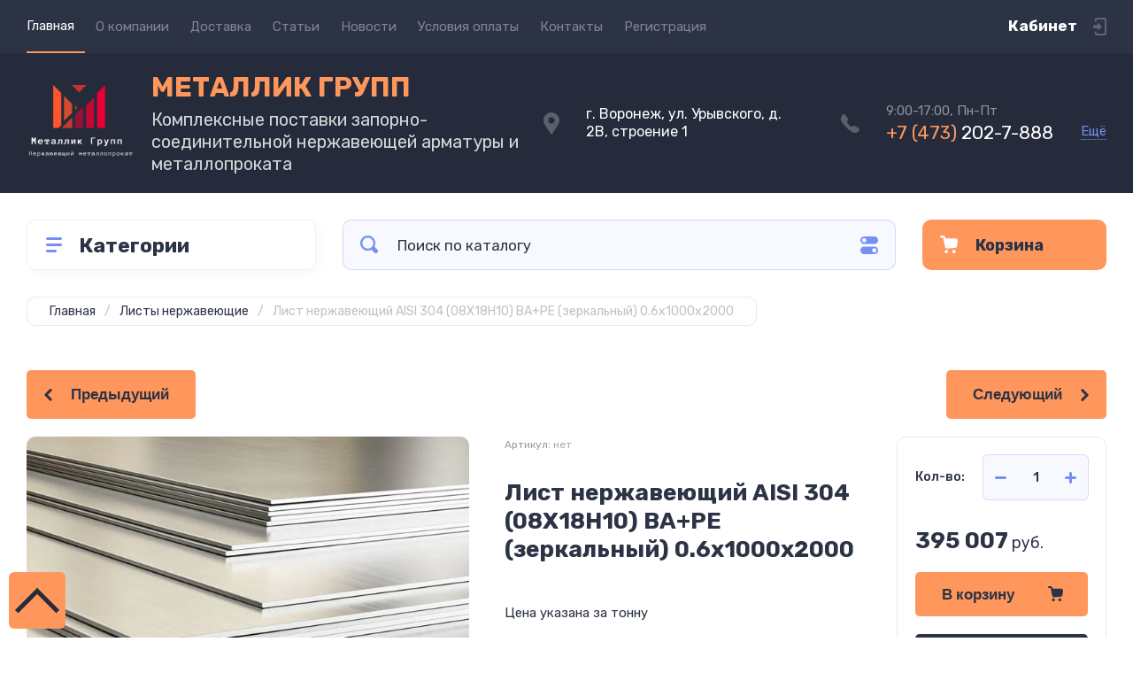

--- FILE ---
content_type: text/html; charset=utf-8
request_url: https://www.metallicgroup.ru/magazin/product/list-nerzhaveyushchij-aisi-304-08h18n10-ba-pe-zerkalnyj-0-6x1000x2000
body_size: 27651
content:
<!doctype html>
<html lang="ru">

<head>
<meta charset="utf-8">
<meta name="robots" content="all">
<title>Лист нержавеющий AISI 304 (08Х18Н10)   BA+PE (зеркальный)   0.6x1000x2000</title>
<meta name="description" content="Лист нержавеющий AISI 304 (08Х18Н10)   BA+PE (зеркальный)   0.6x1000x2000">
<meta name="keywords" content="Лист нержавеющий AISI 304 (08Х18Н10)   BA+PE (зеркальный)   0.6x1000x2000">
<meta name="SKYPE_TOOLBAR" content="SKYPE_TOOLBAR_PARSER_COMPATIBLE">
<meta name="viewport" content="width=device-width, initial-scale=1.0, maximum-scale=1.0, user-scalable=no">
<meta name="format-detection" content="telephone=no">
<meta http-equiv="x-rim-auto-match" content="none">
<!-- JQuery -->
<script src="/g/libs/jquery/1.10.2/jquery.min.js" charset="utf-8"></script>
<!-- JQuery -->




	<style>
		.site-header{flex:none}.header-top{padding:0 30px}@media (max-width: 767px){.header-top{padding:0}}.header-top__inner_ht{max-width:1398px;width:100%;margin:0 auto;display:flex}@media (max-width: 767px){.header-top__inner_ht{-webkit-align-items:center;-moz-align-items:center;align-items:center}}.header-top__left_ht{width:calc(100% - 210px)}@media (max-width: 1023px){.header-top__left_ht{width:calc(100% - 60px)}}@media (max-width: 767px){.header-top__left_ht{display:none}}.header-top .mob-burger-btn{display:none;width:60px;height:60px;position:relative;cursor:pointer}@media (max-width: 767px){.header-top .mob-burger-btn{display:block}}.header-top .mob-burger-btn:before{position:absolute;content:'';top:20px;left:20px;width:20px;height:20px}@media (max-width: 1023px){.header-top__right_ht{margin-left:auto}}@media (max-width: 767px){.header-top__right_ht{display:flex;-webkit-align-items:center;-moz-align-items:center;align-items:center}}.header-top__login_btn_ht{font-weight:700;font-size:17px;padding:19px 33px 20px 10px;width:210px;text-align:right;position:relative;cursor:pointer}@media (max-width: 1023px){.header-top__login_btn_ht{padding:0;height:60px;font-size:0;width:60px}}@media (max-width: 767px){.header-top__login_btn_ht{width:40px}}.header-top__login_btn_ht:before{position:absolute;top:50%;margin-top:-10px;right:0;content:'';width:15px;height:20px}@media (max-width: 767px){.header-top__login_btn_ht:before{right:13px}}.top_menu{padding:0;margin:0;list-style:none;font-size:0;z-index:10}.top_menu li{position:relative}.top_menu>li{display:inline-block;vertical-align:middle}.top_menu>li:first-child>a{padding-left:0}.top_menu>li>a{display:block;padding:20px 12px;font-size:15px;text-decoration:none}.top_menu>li ul{display:none;padding:20px 30px;margin:2px 0 0 12px;list-style:none;font-size:0;position:absolute;top:100%;left:0;border-radius:0 10px 10px 10px;width:270px;z-index:130}.top_menu>li ul:before{position:absolute;content:'';top:-7px;left:0}.top_menu>li ul li{display:block}.top_menu>li ul li a{font-size:15px;text-decoration:none;display:block;padding:15px 0}.top_menu>li ul li ul{top:0;right:100%;border-radius:10px;left:auto}.top_menu>li ul li ul:before{display:none}.top_menu .flexMenu-popup{right:0;left:auto;border-radius:10px 0 10px 10px}.top_menu .flexMenu-popup:before{left:auto;right:0}.top_menu li.flexMenu-popup li ul{left:-100%}.top_menu>li ul.right_level{left:-100%;top:100%}.top_menu>li ul.right_level ul{left:-100%;top:100%}.top_menu li.flexMenu-viewMore>a{width:34px;font-size:0;height:20px;border-radius:5px;padding:0;margin-left:12px}.header-bottom{position:relative;padding:0 30px}@media (max-width: 767px){.header-bottom{padding:0 20px}}.header-bottom__inner_hb{max-width:1398px;width:100%;margin:0 auto;display:flex;-webkit-align-items:center;-moz-align-items:center;align-items:center;min-height:130px;-webkit-flex-wrap:wrap;-moz-flex-wrap:wrap;-ms-flex-wrap:wrap;flex-wrap:wrap}.header-bottom__logo_hb{-webkit-box-flex:1;-webkit-flex:1 0 1%;-moz-box-flex:1;-moz-flex:1 0 1%;-ms-flex:1 0 1%;flex:1 0 1%;padding:20px 20px 20px 0;font-size:0;display:flex;-webkit-align-items:center;-moz-align-items:center;align-items:center;-webkit-flex-wrap:wrap;-moz-flex-wrap:wrap;-ms-flex-wrap:wrap;flex-wrap:wrap}@media (max-width: 767px){.header-bottom__logo_hb{-webkit-box-flex:1;-webkit-flex:1 0 100%;-moz-box-flex:1;-moz-flex:1 0 100%;-ms-flex:1 0 100%;flex:1 0 100%;padding:19px 0 20px;-webkit-box-pack:center;-ms-flex-pack:center;-webkit-justify-content:center;-moz-justify-content:center;justify-content:center}}.header-bottom__logo_pic_hb{display:block;margin:10px 20px 10px 0}@media (max-width: 767px){.header-bottom__logo_pic_hb{margin:0 0 20px}}.header-bottom__logo_pic_hb img{max-width:100%;height:auto}@media (max-width: 767px){.header-bottom__name_desc_hb{text-align:center;width:100%}}.header-bottom__logo_name_hb{font-weight:700;font-size:31px;margin:0 39px 0 0;display:inline-block;vertical-align:middle;text-decoration:none}@media (max-width: 1260px){.header-bottom__logo_name_hb{margin:0 0 4px;font-size:29px}}@media (max-width: 767px){.header-bottom__logo_name_hb{margin:0 0 5px}}.header-bottom__desc_hb{display:inline-block;vertical-align:middle;font-size:20px;margin-top:5px}@media (max-width: 1260px){.header-bottom__desc_hb{margin:0;display:block;font-size:19px}}@media (max-width: 767px){.header-bottom__desc_hb{font-size:18px}}.header-bottom__contacts_hb{width:636px;display:flex;-webkit-align-items:center;-moz-align-items:center;align-items:center;-webkit-box-pack:justify;-ms-flex-pack:justify;-webkit-justify-content:space-between;-moz-justify-content:space-between;justify-content:space-between}@media (max-width: 1260px){.header-bottom__contacts_hb{width:575px}}@media (max-width: 1023px){.header-bottom__contacts_hb{width:50%;min-width:280px}}@media (max-width: 767px){.header-bottom__contacts_hb{display:none}}.header-bottom__addres_hb{width:290px;font-size:16px;padding:20px 10px 20px 48px}@media (max-width: 1260px){.header-bottom__addres_hb{padding-top:13px}}@media (max-width: 1023px){.header-bottom__addres_hb{display:none}}.header-bottom__cont_block_hb{width:280px;padding:20px 0 20px 51px;display:flex;-webkit-box-align:end;-ms-flex-align:end;-webkit-align-items:flex-end;-moz-align-items:flex-end;align-items:flex-end;-webkit-box-pack:justify;-ms-flex-pack:justify;-webkit-justify-content:space-between;-moz-justify-content:space-between;justify-content:space-between;margin-left:auto}@media (max-width: 1260px){.header-bottom__cont_block_hb{min-width:252px;width:auto;max-width:280px}}.header-bottom__work_time_hb{font-size:15px;padding-bottom:3px}.header-bottom__phone_hb div a{font-size:21px;text-decoration:none}@media (max-width: 1260px){.header-bottom__phone_hb div a{font-size:18px}}.header-bottom__phone_hb div a span{display:inline-block;vertical-align:top;margin-right:5px}.contacts-popap{position:relative;width:50px;padding:0 0 5px 10px;text-align:right}@media (max-width: 767px){.contacts-popap{width:40px;height:60px;padding:0}}.contacts-popap__btn_cp{text-align:right;padding:0;cursor:pointer;font-size:15px;display:inline-block;flex:none}@media (max-width: 767px){.contacts-popap__btn_cp{font-size:0;position:relative;width:40px;height:60px;display:block}}.contacts-popap__btn_cp:before{display:none;position:absolute;content:'';top:0;left:0;width:100%;height:100%}@media (max-width: 767px){.contacts-popap__btn_cp:before{display:block}}.contacts-popap__block_cp{position:absolute;top:100%;right:0;border-radius:10px 0 10px 10px;width:400px;padding:67px 50px 50px;margin:10px 0 0;text-align:left;opacity:0;visibility:hidden;z-index:101}@media (max-width: 639px){.contacts-popap__block_cp{position:fixed;top:0;left:0;width:100%;right:0;bottom:0;overflow:hidden;overflow-y:auto;max-width:100%;padding:60px 30px 40px;margin:0;border-radius:0;margin:0}}.contacts-popap__block_cp.opened{opacity:1;visibility:visible}.contacts-popap__block_cp:before{position:absolute;content:'';right:0;top:-11px}@media (max-width: 639px){.contacts-popap__block_cp:before{display:none}}.contacts-popap__title_cp{font-weight:700;font-size:30px;padding:0 0 10px}@media (max-width: 639px){.contacts-popap__title_cp{font-size:25px}}.contacts-popap__phones_cp{padding:0 0 0 46px;margin:30px 0}@media (max-width: 639px){.contacts-popap__phones_cp{margin:14px 0 30px}}.contacts-popap__phones_title_cp{font-weight:500;font-size:16px;padding-bottom:15px}.contacts-popap__phones_body_cp div a{font-weight:500;font-size:20px;text-decoration:none;display:block;margin-bottom:5px}@media (max-width: 639px){.contacts-popap__phones_body_cp div a{font-size:18px}}.contacts-popap__phones_body_cp div a span{display:inline-block;vertical-align:top;margin-right:5px}.contacts-popap__addr_cp{padding:0 0 0 46px;margin:30px 0}.contacts-popap__addr_title_cp{font-weight:500;font-size:16px;padding-bottom:15px}.contacts-popap__addr_body_cp{font-size:17px}@media (max-width: 639px){.contacts-popap__addr_body_cp{font-size:15px}}.contacts-popap__work_cp{padding:0 0 0 46px;margin:30px 0}.contacts-popap__work_title_cp{font-weight:500;font-size:16px;padding-bottom:15px}.contacts-popap__work_body_cp{font-size:17px}@media (max-width: 639px){.contacts-popap__work_body_cp{font-size:15px}}.contacts-popap__social_cp{font-size:0;margin-left:-11px}.contacts-popap__social_cp a{position:relative;vertical-align:top;display:inline-block;text-decoration:none;width:22px;height:22px;margin:0 11px 2px}.contacts-popap__social_cp a:hover .ic1{opacity:0}.contacts-popap__social_cp a:hover .ic2{opacity:1}.contacts-popap__social_cp a .icon{display:flex;-webkit-align-items:center;-moz-align-items:center;align-items:center;-webkit-box-pack:center;-ms-flex-pack:center;-webkit-justify-content:center;-moz-justify-content:center;justify-content:center;position:absolute;top:0;left:0;width:100%;height:100%;overflow:hidden}.contacts-popap__social_cp a .icon img{max-width:100%;height:auto}.contacts-popap__social_cp a .ic2{opacity:0}.site-container{-webkit-box-flex:1;-webkit-flex:1 0 auto;-moz-box-flex:1;-moz-flex:1 0 auto;-ms-flex:1 0 auto;flex:1 0 auto;padding:30px 30px 40px}@media (max-width: 1260px){.site-container{padding-bottom:30px}}@media (max-width: 1023px){.site-container{padding:20px 30px 29px}}@media (max-width: 767px){.site-container{padding:20px 20px 0}}.site-container__inner_sc{max-width:1398px;width:100%;margin:0 auto;display:flex;-webkit-flex-wrap:wrap;-moz-flex-wrap:wrap;-ms-flex-wrap:wrap;flex-wrap:wrap}.site-container.site-container-product{padding-bottom:159px}@media (max-width: 1260px){.site-container.site-container-product{padding-bottom:91px}}@media (max-width: 1023px){.site-container.site-container-product{padding-bottom:87px}}@media (max-width: 767px){.site-container.site-container-product{padding-bottom:74px}}.container-left{width:327px;margin-right:30px}@media (max-width: 1260px){.container-left{-webkit-box-ordinal-group:3;-moz-box-ordinal-group:3;-webkit-order:2;-moz-order:2;-ms-flex-order:2;order:2;width:calc(100% + 30px);margin:0 -15px;display:flex;-webkit-flex-wrap:wrap;-moz-flex-wrap:wrap;-ms-flex-wrap:wrap;flex-wrap:wrap;-webkit-box-align:start;-ms-flex-align:start;-webkit-align-items:flex-start;-moz-align-items:flex-start;align-items:flex-start}}@media (max-width: 1023px){.container-left{width:100%;margin:0}}@media (max-width: 1260px){.container-left.container-left-folder{display:none}}.container-right{width:100%;position:relative;padding-top:87px}.container-right.container-right-main{width:calc(100% - 357px)}@media (max-width: 1260px){.container-right.container-right-main{width:100%}}@media (max-width: 1023px){.container-right{padding-top:77px}}@media (max-width: 639px){.container-right{padding-top:97px}}.site-main{padding:0 0 60px}@media (max-width: 767px){.site-main{padding:0 0 50px}}.cat-menu-wrap{border-radius:10px;padding:28px 30px 30px;margin:0 0 30px}@media (max-width: 1260px){.cat-menu-wrap{display:none}}.cat-menu-title{font-weight:700;font-size:23px;padding:0 0 20px 38px;position:relative}.cat-menu-title:before{position:absolute;content:'';top:3px;left:-2px;width:20px;height:20px}.cat_menu{margin:0;padding:11px 0 0;list-style:none}.cat_menu>li{display:block}.cat_menu>li.sublevel>a:before{opacity:1}.cat_menu>li>a{display:block;text-decoration:none;font-size:17px;padding:15px 0;position:relative}.cat_menu>li>a:before{position:absolute;content:'';top:50%;margin-top:-6px;right:0;width:8px;height:12px;opacity:0}.cat_menu>li ul{position:absolute;border-radius:0 10px 10px 10px;padding:30px 30px 40px;margin:0 0 0 30px;z-index:100;list-style:none;width:327px;display:none}.cat_menu>li ul li{display:block}.cat_menu>li ul li.sublevel>a:before{opacity:1}.cat_menu>li ul li a{display:block;text-decoration:none;font-size:17px;padding:16px 0;position:relative}.cat_menu>li ul li a:before{position:absolute;content:'';top:50%;margin-top:-6px;right:0;width:8px;height:12px;opacity:0}.cat_menu li.parentItem a{font-weight:500;font-size:21px;padding:0 0 25px}.cat-menu-wrap .cat_menu>li:nth-child(n+8){display:none}.cat-menu-wrap .fold-more-button{font-weight:400;cursor:pointer;font-size:14px;display:inline-block;padding:9px 50px 9px 20px;margin-top:38px;border-radius:5px}.cat-menu-wrap .fold-more-button.active{padding:9px 20px}.search-panel{position:absolute;top:0;left:0;right:0;z-index:100;height:57px}@media (min-width: 1261px){.search-panel{left:357px}.search-panel.search-panel-main-pages{left:0}.search-panel.search-panel-folder{left:0}}.search-panel.fix{position:fixed;top:0;left:0;right:0;padding:10px 30px;z-index:120;height:77px}@media (max-width: 767px){.search-panel.fix{position:absolute;padding:0}}.search-panel.fix .search-panel__inner_sp{max-width:1398px;width:100%;margin:0 auto}@media (min-width: 1261px){.search-panel.fix .fix-burger-btn{display:block}}.search-panel__inner_sp{display:flex;align-items:center}.search-panel .search-block{-webkit-box-flex:1;-webkit-flex:1 0 1%;-moz-box-flex:1;-moz-flex:1 0 1%;-ms-flex:1 0 1%;flex:1 0 1%;display:flex;border-radius:10px;margin-right:30px}@media (max-width: 1023px){.search-panel .search-block{margin-right:20px}}@media (max-width: 767px){.search-panel .search-block{margin:0}}.search-panel .site-search{width:calc(100% - 60px);height:57px;display:flex}.search-panel .site-search__text_ss{-webkit-box-flex:1;-webkit-flex:1 0 1%;-moz-box-flex:1;-moz-flex:1 0 1%;-ms-flex:1 0 1%;flex:1 0 1%;-webkit-box-ordinal-group:3;-moz-box-ordinal-group:3;-webkit-order:2;-moz-order:2;-ms-flex-order:2;order:2;font-size:17px;outline:none}@media (max-width: 767px){.search-panel .site-search__text_ss{width:calc(100% - 60px);flex:none}}.search-panel .site-search__btn_ss{height:100%;width:60px;font-size:0;outline:none}.search-panel .search-param-btn{height:57px;width:60px;border-radius:10px;position:relative;cursor:pointer}.search-panel .search-param-btn:before{position:absolute;content:'';width:100%;height:100%;top:0;left:0}.search-panel #shop2-cart-preview{width:0;height:0;opacity:0;visibility:hidden;font-size:0}.panel-cat-menu{position:absolute;margin-right:30px;width:327px;z-index:112;top:0;left:0}.panel-cat-menu.active .panel-cat-menu__btn{border-radius:10px 10px 0 0}.panel-cat-menu.active .cat_menu{display:block}.panel-cat-menu.panel-cat-folder{left:-357px}.panel-cat-menu.panel-cat-main{display:none}@media (max-width: 1260px){.panel-cat-menu{display:none}}.panel-cat-menu__btn{padding:13.5px 15px 13.5px 58px;border-radius:10px}.panel-cat-menu__btn:before{top:17px;left:20px}.panel-cat-menu .cat_menu{position:absolute;top:100%;left:0;right:0;padding:30px;border-radius:0 0 10px 10px;display:none}.main-slider{position:relative;font-size:0;border-radius:10px;overflow:hidden;margin-bottom:30px;max-height:686px;overflow:hidden}@media (max-width: 1023px){.main-slider{margin-bottom:20px}}@media (max-width: 767px){.main-slider{margin:0 -20px 20px;border-radius:0}}.main-slider__item_in_ms{display:block;position:relative;height:550px}@media (max-width: 1023px){.main-slider__item_in_ms{height:382px}}@media (max-width: 767px){.main-slider__item_in_ms{height:282px}}.main-slider__item_link_ms{position:absolute;top:0;left:0;right:0;bottom:0;display:block;z-index:1}.main-slider__image_ms{position:absolute;top:0;left:0;right:0;bottom:0;display:block}.main-slider__image_ms.top_dark:before{position:absolute;content:'';top:0;left:0;width:100%;height:100%}.main-slider__image_ms img{max-width:none;width:100%;height:100%;-o-object-fit:cover;object-fit:cover;-o-object-position:50% 50%;object-position:50% 50%}.main-slider__info_ms{position:relative;display:flex;-webkit-box-direction:normal;-webkit-box-orient:vertical;-moz-box-direction:normal;-moz-box-orient:vertical;-webkit-flex-direction:column;-moz-flex-direction:column;-ms-flex-direction:column;flex-direction:column;-webkit-box-align:start;-ms-flex-align:start;-webkit-align-items:flex-start;-moz-align-items:flex-start;align-items:flex-start;-webkit-box-pack:justify;-ms-flex-pack:justify;-webkit-justify-content:space-between;-moz-justify-content:space-between;justify-content:space-between}.main-slider__flag_ms{border-radius:5px;font-weight:500;font-size:15px;padding:6px 20px;display:block}@media (max-width: 767px){.main-slider__flag_ms{font-size:13px;padding:4.5px 15px}}.main-slider__text_ms{display:block}.main-slider__title_ms{font-weight:500;font-size:48px;padding-bottom:14px;display:block}@media (max-width: 1023px){.main-slider__title_ms{padding-bottom:10px;font-size:38px}}@media (max-width: 767px){.main-slider__title_ms{font-size:26px}}.main-slider__desc_ms{font-size:21px;display:block;margin-bottom:10px}@media (max-width: 1023px){.main-slider__desc_ms{font-size:16px;margin-bottom:0}}@media (max-width: 767px){.main-slider__desc_ms{font-size:14px}}.main-slider__price_wrap_ms{display:block}.main-slider__old_price_ms{font-size:16px;padding-bottom:14px;display:block}@media (max-width: 767px){.main-slider__old_price_ms{font-size:15px}}.main-slider__old_price_ms span{font-weight:400}.main-slider__old_price_ms .old_price_title{display:inline-block;margin-right:3px}.main-slider__old_price_ms .old_price_cur{display:inline-block;margin-left:3px}.main-slider__price_ms{border-radius:5px;font-weight:700;font-size:24px;display:inline-block;padding:10px 60px 10px 20px;position:relative;min-width:220px}.main-slider__price_ms span{font-weight:400;font-size:18px;display:inline-block;margin-left:3px}@media (max-width: 767px){.main-slider__price_ms{font-size:19px;padding:8.5px 20px;min-width:172px}.main-slider__price_ms span{font-weight:16px}}.main-slider__price_ms:before{position:absolute;content:'';top:50%;margin-top:-10px;right:60px;width:1px;height:20px}.main-slider .slider-counter{position:absolute;bottom:60px;right:60px;font-size:0;border-radius:5px;display:flex;-webkit-align-items:center;-moz-align-items:center;align-items:center;overflow:hidden;height:50px}@media (max-width: 1023px){.main-slider .slider-counter{bottom:40px;right:40px}}@media (max-width: 767px){.main-slider .slider-counter{display:none}}.main-slider .slider-counter .count_num{font-weight:700;font-size:15px;width:30px;padding:1px 3px;text-align:center;margin-right:-1px}.main-slider .slider-counter .count_all{font-weight:300;font-size:15px;width:30px;padding:1px 3px;text-align:center}.main-slider__small-slider{position:absolute;top:60px;left:60px;bottom:61px;right:250px}@media (max-width: 1023px){.main-slider__small-slider{top:40px;left:40px;bottom:40px;right:210px}}@media (max-width: 767px){.main-slider__small-slider{top:20px;left:20px;bottom:20px;right:20px}}.main-slider__info_ms{height:429px}@media (max-width: 1023px){.main-slider__info_ms{height:302px}}@media (max-width: 767px){.main-slider__info_ms{height:242px}}
	</style>




<!-- Common js -->
	<link rel="stylesheet" href="/g/css/styles_articles_tpl.css">
<meta name="yandex-verification" content="af6f023bfab5b863" />

            <!-- 46b9544ffa2e5e73c3c971fe2ede35a5 -->
            <script src='/shared/s3/js/lang/ru.js'></script>
            <script src='/shared/s3/js/common.min.js'></script>
        <link rel='stylesheet' type='text/css' href='/shared/s3/css/calendar.css' /><link rel="stylesheet" href="/g/libs/lightgallery-proxy-to-hs/lightgallery.proxy.to.hs.min.css" media="all" async>
<script src="/g/libs/lightgallery-proxy-to-hs/lightgallery.proxy.to.hs.stub.min.js"></script>
<script src="/g/libs/lightgallery-proxy-to-hs/lightgallery.proxy.to.hs.js" async></script>
<link rel="icon" href="/favicon.png" type="image/png">

<!--s3_require-->
<link rel="stylesheet" href="/g/basestyle/1.0.1/user/user.css" type="text/css"/>
<link rel="stylesheet" href="/g/basestyle/1.0.1/user/user.blue.css" type="text/css"/>
<script type="text/javascript" src="/g/basestyle/1.0.1/user/user.js" async></script>
<!--/s3_require-->
<!-- Common js -->

<!-- Shop init -->
			
		
		
		
			<link rel="stylesheet" type="text/css" href="/g/shop2v2/default/css/theme.less.css">		
			<script type="text/javascript" src="/g/shop2v2/default/js/shop2v2-plugins.js"></script>
		
			<script type="text/javascript" src="/g/shop2v2/default/js/shop2.2.min.js"></script>
		
	<script type="text/javascript">shop2.init({"productRefs": [],"apiHash": {"getPromoProducts":"23f233431f432efa406a83def642752d","getSearchMatches":"f297e1b162bc149f1794c7edc0c7161c","getFolderCustomFields":"3763b6f57dd7932ff08b609bdb7e53c2","getProductListItem":"b212def4cc02462e59233da01c0d2ea1","cartAddItem":"62ab59b6d6ade20836ac6a65122f25be","cartRemoveItem":"30b031b3a6296e470afec389e1a97a10","cartUpdate":"65848cf04c85f84a8eb9ead20f3e72fb","cartRemoveCoupon":"f844a35eeeebb612c31ce1581ccebe12","cartAddCoupon":"8e575f0ef703d09079a42a6c8e6e573f","deliveryCalc":"1116d792b722410b69ab76139e64f559","printOrder":"5e2cc2e2aee0b76fe2023a26accc9675","cancelOrder":"c24ee72e85ac0763cdfd6b42ca74046e","cancelOrderNotify":"5c176c0d3c2b27d811f270c1b7732950","repeatOrder":"b94bf290ff3ad92ac7c88ff7746d4099","paymentMethods":"751acc5227d9f7dc5a20091732065bb3","compare":"19da42801f4cb9846c19483ce5a6288e"},"hash": null,"verId": 3986141,"mode": "product","step": "","uri": "/magazin","IMAGES_DIR": "/d/","my": {"show_sections":false,"buy_alias":"\u0412 \u043a\u043e\u0440\u0437\u0438\u043d\u0443","buy_mod":true,"buy_kind":true,"on_shop2_btn":true,"gr_auth_placeholder":true,"gr_show_collcetions_amount":true,"gr_kinds_slider":true,"gr_cart_titles":true,"gr_filter_range_slider":true,"gr_search_range_slider":true,"gr_add_to_compare_text":"\u0421\u0440\u0430\u0432\u043d\u0438\u0442\u044c","search_form_btn":"\u041d\u0430\u0439\u0442\u0438","gr_login_placeholered":true,"gr_unwrap_login_btns":true,"gr_filter_remodal_res":"1260","gr_sorting_no_filter":true,"gr_filter_remodal":true,"gr_filter_placeholders":true,"gr_only_filter_result":true,"gr_result_wrap":true,"gr_filter_reset_text":"\u0421\u0431\u0440\u043e\u0441\u0438\u0442\u044c","gr_view_class":" view_opened view-1","gr_filter_sorting_by":"\u0421\u043e\u0440\u0442\u0438\u0440\u043e\u0432\u0430\u0442\u044c \u043f\u043e","gr_by_price_desc":"\u0421\u0430\u043c\u044b\u0435 \u0434\u043e\u0440\u043e\u0433\u0438\u0435","gr_by_price_asc":"\u0421\u0430\u043c\u044b\u0435 \u0434\u0435\u0448\u0435\u0432\u044b\u0435","gr_by_name_desc":"\u041d\u0430\u0437\u0432\u0430\u043d\u0438\u0435 \u043e\u0442 \u0410","gr_by_name_asc":"\u041d\u0430\u0437\u0432\u0430\u043d\u0438\u0435 \u043e\u0442 \u042f","gr_vendor_in_thumbs":true,"gr_show_options_text":"\u0412\u0441\u0435 \u043f\u0430\u0440\u0430\u043c\u0435\u0442\u0440\u044b","gr_show_titles":true,"gr_hide_list_params":true,"gr_hide_list_buy":true,"gr_pagelist_only_icons":true,"gr_h1_in_column":true,"gr_options_more_btn":"\u0412\u0441\u0435 \u043f\u0430\u0440\u0430\u043c\u0435\u0442\u0440\u044b","gr_pluso_title":"\u041f\u043e\u0434\u0435\u043b\u0438\u0442\u044c\u0441\u044f:","gr_product_one_click":"\u041a\u0443\u043f\u0438\u0442\u044c \u0432 1 \u043a\u043b\u0438\u043a","gr_rev_counter_parentheses_hide":true,"gr_cart_auth_remodal":true,"gr_cart_show_options_text":"\u0412\u0441\u0435 \u043f\u0430\u0440\u0430\u043c\u0435\u0442\u0440\u044b","gr_cart_total_title":"\u0420\u0430\u0441\u0447\u0435\u0442","gr_cart_reg_placeholder":true,"gr_cart_preview_version":"2.2.110.2-power-tools-shop-cart-preview","gr_hide_no_amount_rating":true,"gr_search_form_title":"\u0420\u0430\u0441\u0448\u0438\u0440\u0435\u043d\u043d\u044b\u0439 \u043f\u043e\u0438\u0441\u043a","gr_cart_preview_sum":"\u041d\u0430 \u0441\u0443\u043c\u043c\u0443:","gr_filter_select_btn":"\u0435\u0449\u0435","gr_compare_class":" ","gr_main_blocks_version":"global:shop2.2.110-power-tools-shop-main-blocks.tpl","gr_collections_item":"global:shop2.2.110-power-tools-shop-product-item-collections.tpl","gr_collections_blocks":"global:shop2.2.110-power-tools-shop-product-item-collections-blocks.tpl","gr_cart_page_version":"global:shop2.2.110-power-tools-shop-additional-cart.tpl","gr_product_item_desc":"global:shop2.2.110-power-tools-shop-product-item-desc.tpl","gr_product_template_name":"shop2.2.110-power-tools-shop-product-list-thumbs.tpl","gr_product_page_version":"global:shop2.2.110-power-tools-shop-additional-product.tpl","gr_image_lazy_load":true,"gr_pagelist_lazy_load":true,"lazy_load_subpages":true,"gr_fast_cart_product":true,"gr_product_quick_view":true,"gr_buy_btn_data_url":true,"gr_shop2_msg":true,"gr_shop2_msg_style":true,"gr_selected_theme":2,"gr_additional_work_btn":true,"gr_flex_menu":true,"hide_in_filter":["price","vendors","params"]},"shop2_cart_order_payments": 5,"cf_margin_price_enabled": 0,"maps_yandex_key":"","maps_google_key":""});</script>
<style type="text/css">.product-item-thumb {width: 440px;}.product-item-thumb .product-image, .product-item-simple .product-image {height: 440px;width: 440px;}.product-item-thumb .product-amount .amount-title {width: 344px;}.product-item-thumb .product-price {width: 390px;}.shop2-product .product-side-l {width: 200px;}.shop2-product .product-image {height: 190px;width: 200px;}.shop2-product .product-thumbnails li {width: 56px;height: 56px;}</style>
<!-- Shop init -->

<!-- Theme styles -->
	
		    <link rel="stylesheet" href="/g/templates/shop2/2.110.2/power-tools-shop/themes/theme2/theme.scss.css">
	

<!-- Theme styles -->



<link rel="stylesheet" href="/g/templates/shop2/2.110.2/power-tools-shop/css/global_styles.css">



</head><body id="my-id" class="site shop2_msg_style">

<style>
.product-list.thumbs .product-item .bottom-btn button {
background:#ff975c;
}

.product-list.thumbs .product-item .bottom-btn .shop-product-btn.buy span::before {
	background: url("data:image/svg+xml,%3Csvg%20version%3D%221.1%22%20baseProfile%3D%22full%22%20xmlns%3D%22http%3A%2F%2Fwww.w3.org%2F2000%2Fsvg%22%20xmlns%3Axlink%3D%22http%3A%2F%2Fwww.w3.org%2F1999%2Fxlink%22%20xmlns%3Aev%3D%22http%3A%2F%2Fwww.w3.org%2F2001%2Fxml-events%22%20xml%3Aspace%3D%22preserve%22%20x%3D%220px%22%20y%3D%220px%22%20width%3D%2217px%22%20height%3D%2217px%22%20%20viewBox%3D%220%200%2017%2017%22%20preserveAspectRatio%3D%22none%22%20shape-rendering%3D%22geometricPrecision%22%3E%22%3Cpath%20d%3D%22M5.21777%202.82996L5.01563%201.81926C4.81349%200.768133%203.92407%200%202.83251%200H1.05368C0.528115%200%200.0429787%200.363853%200.00255065%200.889417C-0.0378774%201.49584%200.406831%202.0214%201.01325%202.0214H2.83251C2.91337%202.0214%203.03466%202.10226%203.03466%202.22354L4.77306%2010.7943C4.9752%2011.805%205.90505%2012.4923%206.91575%2012.4114L14.4354%2011.8454C15.4056%2011.7646%2016.1738%2011.0369%2016.2951%2010.107L16.9823%205.13436C17.144%203.92152%2016.1738%202.82996%2014.9609%202.82996H5.21777Z%22%20fill%3D%22%232c3345%22%2F%3E%3Cpath%20d%3D%22M6.06676%2016.9798C6.95987%2016.9798%207.68388%2016.2558%207.68388%2015.3627C7.68388%2014.4696%206.95987%2013.7455%206.06676%2013.7455C5.17365%2013.7455%204.44964%2014.4696%204.44964%2015.3627C4.44964%2016.2558%205.17365%2016.9798%206.06676%2016.9798Z%22%20fill%3D%22%232c3345%22%2F%3E%3Cpath%20d%3D%22M13.3438%2016.9798C14.2369%2016.9798%2014.9609%2016.2558%2014.9609%2015.3627C14.9609%2014.4696%2014.2369%2013.7455%2013.3438%2013.7455C12.4507%2013.7455%2011.7267%2014.4696%2011.7267%2015.3627C11.7267%2016.2558%2012.4507%2016.9798%2013.3438%2016.9798Z%22%20fill%3D%22%232c3345%22%2F%3E%3C%2Fsvg%3E") 50% 50% no-repeat;
}
</style>

	<div class="site__wrapper">

		<div class="burger-block">
			<div class="burger-block__panel_bb">
				<button class="close_btn">
		            <span>Закрыть</span>
		        </button>

		        <div class="burger-block__panel_in_bb">
		        	<div class="burger-block__title_bb">Категории</div>
		        	<nav class="burger-block__body_bb"></nav>
		        	<nav class="burger-block__menu_body_bb"></nav>
		        </div>
			</div>
		</div>
		
		
		<header class="site-header">

			<div class="header-top">
				<div class="header-top__inner_ht">

					<div class="mob-burger-btn">&nbsp;</div>
					<div class="header-top__left_ht">											
						<nav class="header-top__menu_ht">
							<ul class="top_menu">
			                  			                      			                      			                          <li class="has active opened"><a href="/">Главная</a>
			                      			                      			                  			                      			                          			                                  </li>
			                              			                          			                      			                      			                          <li class=""><a href="/o-kompanii-1">О компании</a>
			                      			                      			                  			                      			                          			                                  </li>
			                              			                          			                      			                      			                          <li class=""><a href="/delivery">Доставка</a>
			                      			                      			                  			                      			                          			                                  </li>
			                              			                          			                      			                      			                          <li class=""><a href="/stati">Статьи</a>
			                      			                      			                  			                      			                          			                                  </li>
			                              			                          			                      			                      			                          <li class=""><a href="/novosti">Новости</a>
			                      			                      			                  			                      			                          			                                  </li>
			                              			                          			                      			                      			                          <li class=""><a href="/usloviya-oplati">Условия оплаты</a>
			                      			                      			                  			                      			                          			                                  </li>
			                              			                          			                      			                      			                          <li class=""><a href="/kontakty">Контакты</a>
			                      			                      			                  			                      			                          			                                  </li>
			                              			                          			                      			                      			                          <li class=""><a href="/registraciya">Регистрация</a>
			                      			                      			                  			                  </li>
			              </ul>
						</nav>
					</div>
					
					<div class="header-top__right_ht">
						<div class="header-top__login_btn_ht" data-remodal-target="login_popap">Кабинет</div>
					</div>
				</div>
			</div>

			<div class="header-bottom">
				<div class="header-bottom__inner_hb">
					
					<div class="header-bottom__logo_hb logo-left">
																			<a href="https://www.metallicgroup.ru" class="header-bottom__logo_pic_hb"><img src="/thumb/2/pm1vpGyL9YgNG2fBs3BLqQ/350r350/d/418158_4956_1.png" alt="МЕТАЛЛИК ГРУПП"></a>
																		
												<div class="header-bottom__name_desc_hb">
																						<a href="https://www.metallicgroup.ru" class="header-bottom__logo_name_hb">МЕТАЛЛИК ГРУПП</a>
																												<div class="header-bottom__desc_hb">Комплексные поставки запорно-соединительной нержавеющей арматуры и металлопроката</div>
													</div>
											</div>

					<div class="header-bottom__contacts_hb">
												<div class="header-bottom__addres_hb">
							г. Воронеж, ул. Урывского, д. 2В, строение 1
						</div>
												
												<div class="header-bottom__cont_block_hb">
							<div class="header-bottom__phones_block_hb">
																<div class="header-bottom__work_time_hb">9:00-17:00, Пн-Пт</div>
																								<div class="header-bottom__phone_hb">
																											<div><a href="tel:+7 (473)202-7-888"><span>+7 (473)</span>202-7-888</a></div>	
																										</div>
															</div>
							<div class="contacts-popap">
								<div class="contacts-popap__btn_cp">Ещё</div>
								<div class="contacts-popap__block_cp">
									<button class="close_btn">
							            <span>Закрыть</span>
							        </button>	
																        <div class="contacts-popap__title_cp">Контакты</div>
							        
																        <div class="contacts-popap__phones_cp">
							        								        	<div class="contacts-popap__phones_title_cp">Телефоны:</div>
							        								        	<div class="contacts-popap__phones_body_cp">
							        									        		<div><a href="tel:+7 (473)202-7-888"><span>+7 (473)</span>202-7-888</a></div>
							        									        	</div>
							        </div>
							        									
																        <div class="contacts-popap__addr_cp">
							        								        	<div class="contacts-popap__addr_title_cp">Адрес:</div>
							        								        	<div class="contacts-popap__addr_body_cp">
							        		г. Воронеж, ул. Урывского, д. 2В, строение 1
							        	</div>
							        </div>
							        																        <div class="contacts-popap__work_cp">
							        								        	<div class="contacts-popap__work_title_cp">Время работы:</div>
							        								        	<div class="contacts-popap__work_body_cp">
							        		9:00-17:00, Пн-Пт
							        	</div>
							        </div>
							        																		<div class="contacts-popap__social_cp">
																				<a href="https://vk.com/club213837893" target="_blank"><span class="icon ic1"><img src="/thumb/2/TFAPstZZJZEhBYuqMJiKiw/22r22/d/typevk_formround_sizedefault_colordark_1.svg"></span><span class="icon ic2"><img src="/thumb/2/irni1jHLTZKsDZe7FqNjJg/22r22/d/typevk_formsquare_sizedefault_colororiginal.svg"></span></a>
																			</div>
																	</div>
							</div>
						</div>
												
					</div>
				</div>
			</div>

		</header> <!-- .site-header -->


		<div class="site-container site-container-product">

			<div class="site-container__inner_sc">
				
								
				
				
				<div class="container-right">
					
					<nav class="panel-cat-menu">
						<div class="panel-cat-menu__btn cat-menu-title">Категории</div>

						<ul class="cat_menu">
													         						         						         						         						    						         						              						              						                   <li class="firstlevel sublevel "><a class="hasArrow" href="/magazin/folder/zaporno-soedinitelnaya-armatura-nerzhaveyushchaya"><span>Запорно-соединительная арматура нержавеющая</span></a>
						              						         						         						         						         						    						         						              						                   						                        <ul>
						                            <li class="parentItem"><a href="/magazin/folder/zaporno-soedinitelnaya-armatura-nerzhaveyushchaya"><span>Запорно-соединительная арматура нержавеющая</span></a></li>
						                    							              						              						                   <li class="sublevel "><a class="hasArrow" href="/magazin/folder/krany-sharovye-nerzhaveyushchie"><span>Краны шаровые нержавеющие</span></a>
						              						         						         						         						         						    						         						              						                   						                        <ul>
						                            <li class="parentItem"><a href="/magazin/folder/krany-sharovye-nerzhaveyushchie"><span>Краны шаровые нержавеющие</span></a></li>
						                    							              						              						                   <li class="sublevel "><a class="hasArrow" href="/magazin/folder/kran-sharovyj-svarnoj"><span>Кран шаровый сварной</span></a>
						              						         						         						         						         						    						         						              						                   						                        <ul>
						                            <li class="parentItem"><a href="/magazin/folder/kran-sharovyj-svarnoj"><span>Кран шаровый сварной</span></a></li>
						                    							              						              						                   <li class="sublevel "><a class="hasArrow" href="/magazin/folder/korotkie-patrubki"><span>Короткие патрубки</span></a>
						              						         						         						         						         						    						         						              						                   						                        <ul>
						                            <li class="parentItem"><a href="/magazin/folder/korotkie-patrubki"><span>Короткие патрубки</span></a></li>
						                    							              						              						                   <li class=""><a href="/magazin/folder/aisi-304-1"><span>AISI 304</span></a>
						              						         						         						         						         						    						         						              						                   						                        </li>
						                        						                   						              						              						                   <li class=""><a href="/magazin/folder/aisi-316-1"><span>AISI 316</span></a>
						              						         						         						         						         						    						         						              						                   						                        </li>
						                        						                             </ul></li>
						                        						                   						              						              						                   <li class="sublevel "><a class="hasArrow" href="/magazin/folder/dlinnye-patrubki"><span>Длинные патрубки</span></a>
						              						         						         						         						         						    						         						              						                   						                        <ul>
						                            <li class="parentItem"><a href="/magazin/folder/dlinnye-patrubki"><span>Длинные патрубки</span></a></li>
						                    							              						              						                   <li class=""><a href="/magazin/folder/aisi-304-2"><span>AISI 304</span></a>
						              						         						         						         						         						    						         						              						                   						                        </li>
						                        						                   						              						              						                   <li class=""><a href="/magazin/folder/aisi-316-2"><span>AISI 316</span></a>
						              						         						         						         						         						    						         						              						                   						                        </li>
						                        						                             </ul></li>
						                        						                             </ul></li>
						                        						                   						              						              						                   <li class="sublevel "><a class="hasArrow" href="/magazin/folder/kran-sharovyj-muftovyj"><span>Кран шаровый муфтовый</span></a>
						              						         						         						         						         						    						         						              						                   						                        <ul>
						                            <li class="parentItem"><a href="/magazin/folder/kran-sharovyj-muftovyj"><span>Кран шаровый муфтовый</span></a></li>
						                    							              						              						                   <li class=""><a href="/magazin/folder/aisi-304"><span>AISI 304</span></a>
						              						         						         						         						         						    						         						              						                   						                        </li>
						                        						                   						              						              						                   <li class=""><a href="/magazin/folder/aisi-316"><span>AISI 316</span></a>
						              						         						         						         						         						    						         						              						                   						                        </li>
						                        						                             </ul></li>
						                        						                   						              						              						                   <li class="sublevel "><a class="hasArrow" href="/magazin/folder/kran-sharovyj-flancevyj"><span>Кран шаровый фланцевый</span></a>
						              						         						         						         						         						    						         						              						                   						                        <ul>
						                            <li class="parentItem"><a href="/magazin/folder/kran-sharovyj-flancevyj"><span>Кран шаровый фланцевый</span></a></li>
						                    							              						              						                   <li class="sublevel "><a class="hasArrow" href="/magazin/folder/dvuhsostavnoj"><span>Двухсоставной (2PC)</span></a>
						              						         						         						         						         						    						         						              						                   						                        <ul>
						                            <li class="parentItem"><a href="/magazin/folder/dvuhsostavnoj"><span>Двухсоставной (2PC)</span></a></li>
						                    							              						              						                   <li class=""><a href="/magazin/folder/aisi304-3"><span>AISI304</span></a>
						              						         						         						         						         						    						         						              						                   						                        </li>
						                        						                   						              						              						                   <li class=""><a href="/magazin/folder/aisi316-3"><span>AISI316</span></a>
						              						         						         						         						         						    						         						              						                   						                        </li>
						                        						                             </ul></li>
						                        						                   						              						              						                   <li class="sublevel "><a class="hasArrow" href="/magazin/folder/trehsostavnoj-3pc"><span>Трехсоставной (3PC)</span></a>
						              						         						         						         						         						    						         						              						                   						                        <ul>
						                            <li class="parentItem"><a href="/magazin/folder/trehsostavnoj-3pc"><span>Трехсоставной (3PC)</span></a></li>
						                    							              						              						                   <li class=""><a href="/magazin/folder/aisi304-4"><span>AISI304</span></a>
						              						         						         						         						         						    						         						              						                   						                        </li>
						                        						                   						              						              						                   <li class=""><a href="/magazin/folder/aisi316-4"><span>AISI316</span></a>
						              						         						         						         						         						    						         						              						                   						                        </li>
						                        						                             </ul></li>
						                        						                             </ul></li>
						                        						                   						              						              						                   <li class="sublevel "><a class="hasArrow" href="/magazin/folder/kran-sharovyj-trehhodovoj"><span>Кран шаровый трехходовой муфтовый</span></a>
						              						         						         						         						         						    						         						              						                   						                        <ul>
						                            <li class="parentItem"><a href="/magazin/folder/kran-sharovyj-trehhodovoj"><span>Кран шаровый трехходовой муфтовый</span></a></li>
						                    							              						              						                   <li class="sublevel "><a class="hasArrow" href="/magazin/folder/l-tip"><span>L - тип</span></a>
						              						         						         						         						         						    						         						              						                   						                        <ul>
						                            <li class="parentItem"><a href="/magazin/folder/l-tip"><span>L - тип</span></a></li>
						                    							              						              						                   <li class=""><a href="/magazin/folder/aisi304-5"><span>AISI304</span></a>
						              						         						         						         						         						    						         						              						                   						                        </li>
						                        						                   						              						              						                   <li class=""><a href="/magazin/folder/aisi316-5"><span>AISI316</span></a>
						              						         						         						         						         						    						         						              						                   						                        </li>
						                        						                             </ul></li>
						                        						                   						              						              						                   <li class="sublevel "><a class="hasArrow" href="/magazin/folder/t-tip"><span>T - тип</span></a>
						              						         						         						         						         						    						         						              						                   						                        <ul>
						                            <li class="parentItem"><a href="/magazin/folder/t-tip"><span>T - тип</span></a></li>
						                    							              						              						                   <li class=""><a href="/magazin/folder/aisi304-6"><span>AISI304</span></a>
						              						         						         						         						         						    						         						              						                   						                        </li>
						                        						                   						              						              						                   <li class=""><a href="/magazin/folder/aisi316-6"><span>AISI316</span></a>
						              						         						         						         						         						    						         						              						                   						                        </li>
						                        						                             </ul></li>
						                        						                             </ul></li>
						                        						                   						              						              						                   <li class="sublevel "><a class="hasArrow" href="/magazin/folder/kran-sharovyj-mezhflancevyj"><span>Кран шаровый межфланцевый</span></a>
						              						         						         						         						         						    						         						              						                   						                        <ul>
						                            <li class="parentItem"><a href="/magazin/folder/kran-sharovyj-mezhflancevyj"><span>Кран шаровый межфланцевый</span></a></li>
						                    							              						              						                   <li class=""><a href="/magazin/folder/aisi304-7"><span>AISI304</span></a>
						              						         						         						         						         						    						         						              						                   						                        </li>
						                        						                   						              						              						                   <li class=""><a href="/magazin/folder/aisi316-7"><span>AISI316</span></a>
						              						         						         						         						         						    						         						              						                   						                        </li>
						                        						                             </ul></li>
						                        						                             </ul></li>
						                        						                   						              						              						                   <li class="sublevel "><a class="hasArrow" href="/magazin/folder/zadvizhka-klinovaya-nerzhaveyushchaya"><span>Задвижка клиновая нержавеющая</span></a>
						              						         						         						         						         						    						         						              						                   						                        <ul>
						                            <li class="parentItem"><a href="/magazin/folder/zadvizhka-klinovaya-nerzhaveyushchaya"><span>Задвижка клиновая нержавеющая</span></a></li>
						                    							              						              						                   <li class=""><a href="/magazin/folder/zadvizhka-klinovaya-flancevaya"><span>Задвижка клиновая фланцевая</span></a>
						              						         						         						         						         						    						         						              						                   						                        </li>
						                        						                   						              						              						                   <li class=""><a href="/magazin/folder/zadvizhka-klinovaya-muftovaya"><span>Задвижка клиновая муфтовая</span></a>
						              						         						         						         						         						    						         						              						                   						                        </li>
						                        						                             </ul></li>
						                        						                   						              						              						                   <li class="sublevel "><a class="hasArrow" href="/magazin/folder/ventil-zapornyj-nerzhaveyushchij"><span>Вентиль запорный нержавеющий</span></a>
						              						         						         						         						         						    						         						              						                   						                        <ul>
						                            <li class="parentItem"><a href="/magazin/folder/ventil-zapornyj-nerzhaveyushchij"><span>Вентиль запорный нержавеющий</span></a></li>
						                    							              						              						                   <li class=""><a href="/magazin/folder/ventil-zapornyj-muftovyj"><span>Вентиль запорный муфтовый</span></a>
						              						         						         						         						         						    						         						              						                   						                        </li>
						                        						                   						              						              						                   <li class=""><a href="/magazin/folder/ventil-zapornyj-flancevyj"><span>Вентиль запорный фланцевый</span></a>
						              						         						         						         						         						    						         						              						                   						                        </li>
						                        						                             </ul></li>
						                        						                   						              						              						                   <li class="sublevel "><a class="hasArrow" href="/magazin/folder/zatvory-diskovye-nerzhaveyushchie"><span>Затворы дисковые нержавеющие</span></a>
						              						         						         						         						         						    						         						              						                   						                        <ul>
						                            <li class="parentItem"><a href="/magazin/folder/zatvory-diskovye-nerzhaveyushchie"><span>Затворы дисковые нержавеющие</span></a></li>
						                    							              						              						                   <li class=""><a href="/magazin/folder/zatvor-diskovyj-nerzhaveyushchij-rezba-rezba"><span>Затвор дисковый резьба-резьба</span></a>
						              						         						         						         						         						    						         						              						                   						                        </li>
						                        						                   						              						              						                   <li class=""><a href="/magazin/folder/zatvor-diskovyj-svarka-svarka"><span>Затвор дисковый сварка-сварка</span></a>
						              						         						         						         						         						    						         						              						                   						                        </li>
						                        						                             </ul></li>
						                        						                   						              						              						                   <li class="sublevel "><a class="hasArrow" href="/magazin/folder/klapan-obratnyj-nerzhaveyushchij"><span>Клапан обратный нержавеющий</span></a>
						              						         						         						         						         						    						         						              						                   						                        <ul>
						                            <li class="parentItem"><a href="/magazin/folder/klapan-obratnyj-nerzhaveyushchij"><span>Клапан обратный нержавеющий</span></a></li>
						                    							              						              						                   <li class="sublevel "><a class="hasArrow" href="/magazin/folder/klapan-obratnyj-pryamoj-muftovyj"><span>Клапан обратный прямой муфтовый</span></a>
						              						         						         						         						         						    						         						              						                   						                        <ul>
						                            <li class="parentItem"><a href="/magazin/folder/klapan-obratnyj-pryamoj-muftovyj"><span>Клапан обратный прямой муфтовый</span></a></li>
						                    							              						              						                   <li class=""><a href="/magazin/folder/aisi316"><span>AISI316</span></a>
						              						         						         						         						         						    						         						              						                   						                        </li>
						                        						                   						              						              						                   <li class=""><a href="/magazin/folder/aisi304"><span>AISI304</span></a>
						              						         						         						         						         						    						         						              						                   						                        </li>
						                        						                             </ul></li>
						                        						                   						              						              						                   <li class="sublevel "><a class="hasArrow" href="/magazin/folder/klapan-obratnyj-mezhflancevyj"><span>Клапан обратный межфланцевый</span></a>
						              						         						         						         						         						    						         						              						                   						                        <ul>
						                            <li class="parentItem"><a href="/magazin/folder/klapan-obratnyj-mezhflancevyj"><span>Клапан обратный межфланцевый</span></a></li>
						                    							              						              						                   <li class=""><a href="/magazin/folder/aisi304-1"><span>AISI304</span></a>
						              						         						         						         						         						    						         						              						                   						                        </li>
						                        						                   						              						              						                   <li class=""><a href="/magazin/folder/aisi316-1"><span>AISI316</span></a>
						              						         						         						         						         						    						         						              						                   						                        </li>
						                        						                             </ul></li>
						                        						                             </ul></li>
						                        						                   						              						              						                   <li class="sublevel "><a class="hasArrow" href="/magazin/folder/filtr-nerzhaveyushchij"><span>Фильтр нержавеющий</span></a>
						              						         						         						         						         						    						         						              						                   						                        <ul>
						                            <li class="parentItem"><a href="/magazin/folder/filtr-nerzhaveyushchij"><span>Фильтр нержавеющий</span></a></li>
						                    							              						              						                   <li class="sublevel "><a class="hasArrow" href="/magazin/folder/filtr-muftovyj-y-obraznyj"><span>Фильтр муфтовый Y-образный</span></a>
						              						         						         						         						         						    						         						              						                   						                        <ul>
						                            <li class="parentItem"><a href="/magazin/folder/filtr-muftovyj-y-obraznyj"><span>Фильтр муфтовый Y-образный</span></a></li>
						                    							              						              						                   <li class=""><a href="/magazin/folder/aisi304-2"><span>AISI304</span></a>
						              						         						         						         						         						    						         						              						                   						                        </li>
						                        						                   						              						              						                   <li class=""><a href="/magazin/folder/aisi316-2"><span>AISI316</span></a>
						              						         						         						         						         						    						         						              						                   						                        </li>
						                        						                             </ul></li>
						                        						                   						              						              						                   <li class=""><a href="/magazin/folder/filtr-flancevyj"><span>Фильтр фланцевый</span></a>
						              						         						         						         						         						    						         						              						                   						                        </li>
						                        						                             </ul></li>
						                        						                   						              						              						                   <li class=""><a href="/magazin/folder/clamp"><span>CLAMP</span></a>
						              						         						         						         						         						    						         						              						                   						                        </li>
						                        						                   						              						              						                   <li class=""><a href="/magazin/folder/mufta-soedinitelnaya-molochnaya-nerzhaveyushchaya"><span>Муфта молочная нержавеющая</span></a>
						              						         						         						         						         						    						         						              						                   						                        </li>
						                        						                   						              						              						                   <li class=""><a href="/magazin/folder/flancy-nerzhaveyushchie"><span>Фланцы нержавеющие</span></a>
						              						         						         						         						         						    						         						              						                   						                        </li>
						                        						                   						              						              						                   <li class=""><a href="/magazin/folder/homut-na-nozhke-nerzhaveyushchij"><span>Хомут на ножке нержавеющий</span></a>
						              						         						         						         						         						    						         						              						                   						                        </li>
						                        						                             </ul></li>
						                        						                   						              						              						                   <li class="firstlevel sublevel "><a class="hasArrow" href="/magazin/folder/fitingi-nerzhaveyushchie"><span>Фитинги нержавеющие</span></a>
						              						         						         						         						         						    						         						              						                   						                        <ul>
						                            <li class="parentItem"><a href="/magazin/folder/fitingi-nerzhaveyushchie"><span>Фитинги нержавеющие</span></a></li>
						                    							              						              						                   <li class="sublevel "><a class="hasArrow" href="/magazin/folder/fitingi-rezbovye-nerzhaveyushchie"><span>Фитинги резьбовые нержавеющие</span></a>
						              						         						         						         						         						    						         						              						                   						                        <ul>
						                            <li class="parentItem"><a href="/magazin/folder/fitingi-rezbovye-nerzhaveyushchie"><span>Фитинги резьбовые нержавеющие</span></a></li>
						                    							              						              						                   <li class=""><a href="/magazin/folder/otvody-rezbovye-nerzhaveyushchie"><span>Отводы резьбовые нержавеющие</span></a>
						              						         						         						         						         						    						         						              						                   						                        </li>
						                        						                   						              						              						                   <li class=""><a href="/magazin/folder/shtucer-shlangovyj"><span>Штуцер шланговый</span></a>
						              						         						         						         						         						    						         						              						                   						                        </li>
						                        						                   						              						              						                   <li class=""><a href="/magazin/folder/nippel-nr-nr-geksagon"><span>Ниппель нр-нр (гексагон)</span></a>
						              						         						         						         						         						    						         						              						                   						                        </li>
						                        						                   						              						              						                   <li class=""><a href="/magazin/folder/futorki-nerzhaveyushchie"><span>Футорки нержавеющие</span></a>
						              						         						         						         						         						    						         						              						                   						                        </li>
						                        						                   						              						              						                   <li class=""><a href="/magazin/folder/trojniki-rezbovye-nerzhaveyushchie"><span>Тройники резьбовые нержавеющие</span></a>
						              						         						         						         						         						    						         						              						                   						                        </li>
						                        						                   						              						              						                   <li class=""><a href="/magazin/folder/nippel-perehodnoj-geksagon-nerzhaveyushchij"><span>Ниппель переходной (гексагон) нержавеющий</span></a>
						              						         						         						         						         						    						         						              						                   						                        </li>
						                        						                   						              						              						                   <li class=""><a href="/magazin/folder/mufta-perehodnaya-vr-vr"><span>Муфта переходная вр-вр</span></a>
						              						         						         						         						         						    						         						              						                   						                        </li>
						                        						                   						              						              						                   <li class=""><a href="/magazin/folder/nippel-privarnoj-polusgon-nerzhaveyushchij"><span>Ниппель приварной (полусгон) нержавеющий</span></a>
						              						         						         						         						         						    						         						              						                   						                        </li>
						                        						                   						              						              						                   <li class=""><a href="/magazin/folder/mufta-vr-vr"><span>Муфта вр-вр</span></a>
						              						         						         						         						         						    						         						              						                   						                        </li>
						                        						                   						              						              						                   <li class=""><a href="/magazin/folder/kontrgajka-nerzhaveyushchaya"><span>Контргайка нержавеющая</span></a>
						              						         						         						         						         						    						         						              						                   						                        </li>
						                        						                   						              						              						                   <li class=""><a href="/magazin/folder/zaglushki-nerzhaveyushchie"><span>Заглушки нержавеющие</span></a>
						              						         						         						         						         						    						         						              						                   						                        </li>
						                        						                   						              						              						                   <li class=""><a href="/magazin/folder/sgon-nerzhaveyushchij"><span>Сгон нержавеющий</span></a>
						              						         						         						         						         						    						         						              						                   						                        </li>
						                        						                   						              						              						                   <li class=""><a href="/magazin/folder/bochonok-nerzhaveyushchij"><span>Бочонок нержавеющий</span></a>
						              						         						         						         						         						    						         						              						                   						                        </li>
						                        						                   						              						              						                   <li class=""><a href="/magazin/folder/amerikanka-nerzhaveyushchaya"><span>Американка нержавеющая</span></a>
						              						         						         						         						         						    						         						              						                   						                        </li>
						                        						                             </ul></li>
						                        						                   						              						              						                   <li class="sublevel "><a class="hasArrow" href="/magazin/folder/fitingi-svarnye-nerzhaveyushchie"><span>Фитинги сварные нержавеющие</span></a>
						              						         						         						         						         						    						         						              						                   						                        <ul>
						                            <li class="parentItem"><a href="/magazin/folder/fitingi-svarnye-nerzhaveyushchie"><span>Фитинги сварные нержавеющие</span></a></li>
						                    							              						              						                   <li class=""><a href="/magazin/folder/otvody-nerzhaveyushchie"><span>Отводы нержавеющие под сварку</span></a>
						              						         						         						         						         						    						         						              						                   						                        </li>
						                        						                   						              						              						                   <li class=""><a href="/magazin/folder/zaglushka-ellipticheskaya-nerzhaveyushchaya"><span>Заглушка эллиптическая нержавеющая</span></a>
						              						         						         						         						         						    						         						              						                   						                        </li>
						                        						                   						              						              						                   <li class=""><a href="/magazin/folder/trojniki-svarnye-nerzhaveyushchie"><span>Тройники сварные нержавеющие</span></a>
						              						         						         						         						         						    						         						              						                   						                        </li>
						                        						                   						              						              						                   <li class=""><a href="/magazin/folder/perehod-koncentricheskij-nerzhaveyushchij"><span>Переход концентрический нержавеющий</span></a>
						              						         						         						         						         						    						         						              						                   						                        </li>
						                        						                   						              						              						                   <li class=""><a href="/magazin/folder/perehod-ekscentricheskij-nerzhaveyushchij"><span>Переход эксцентрический нержавеющий</span></a>
						              						         						         						         						         						    						         						              						                   						                        </li>
						                        						                   						              						              						                   <li class=""><a href="/magazin/folder/otbortovka-bortshajba-nerzhaveyushchaya"><span>Отбортовка (бортшайба) нержавеющая</span></a>
						              						         						         						         						         						    						         						              						                   						                        </li>
						                        						                             </ul></li>
						                        						                             </ul></li>
						                        						                   						              						              						                   <li class="firstlevel sublevel "><a class="hasArrow" href="/listy-nerzhaveyushchie-1"><span>Листы нержавеющие</span></a>
						              						         						         						         						         						    						         						              						                   						                        </li>
						                        						                   						              						              						                   <li class="firstlevel sublevel "><a class="hasArrow" href="/magazin/folder/trubnyj-metalloprokat"><span>Трубы нержавеющие</span></a>
						              						         						         						         						         						    						         						              						                   						                        <ul>
						                            <li class="parentItem"><a href="/magazin/folder/trubnyj-metalloprokat"><span>Трубы нержавеющие</span></a></li>
						                    							              						              						                   <li class=""><a href="/magazin/folder/truba-besshovnaya-goryachedeformirovannaya"><span>Труба бесшовная нержавеющая</span></a>
						              						         						         						         						         						    						         						              						                   						                        </li>
						                        						                   						              						              						                   <li class=""><a href="/magazin/folder/truba-kruglaya-elektrosvarnaya-nerzhaveyushchaya"><span>Труба круглая электросварная нержавеющая</span></a>
						              						         						         						         						         						    						         						              						                   						                        </li>
						                        						                   						              						              						                   <li class=""><a href="/magazin/folder/truba-pryamougolnaya"><span>Труба профильная электросварная нержавеющая</span></a>
						              						         						         						         						         						    						         						              						                   						                        </li>
						                        						                             </ul></li>
						                        						                   						              						              						                   <li class="firstlevel sublevel "><a class="hasArrow" href="/magazin/folder/sortovoj-prokat"><span>Сортовой прокат нержавеющий</span></a>
						              						         						         						         						         						    						         						              						                   						                        <ul>
						                            <li class="parentItem"><a href="/magazin/folder/sortovoj-prokat"><span>Сортовой прокат нержавеющий</span></a></li>
						                    							              						              						                   <li class=""><a href="/magazin/folder/ugolok"><span>Уголок нержавеющий</span></a>
						              						         						         						         						         						    						         						              						                   						                        </li>
						                        						                   						              						              						                   <li class=""><a href="/magazin/folder/shestigrannik-nerzhaveyushchij"><span>Шестигранник нержавеющий</span></a>
						              						         						         						         						         						    						         						              						                   						                        </li>
						                        						                   						              						              						                   <li class=""><a href="/magazin/folder/kvadrat"><span>Квадрат нержавеющий</span></a>
						              						         						         						         						         						    						         						              						                   						                        </li>
						                        						                   						              						              						                   <li class=""><a href="/magazin/folder/krug-nerzhaveyushchiy"><span>Круг нержавеющий</span></a>
						              						         						         						         						         						    						    						         </li></ul>
						    						    </li>
						</ul>
					</nav>
					
					
					<div class="search-panel">

						<div class="search-panel__inner_sp">
							
							<div class="fix-burger-btn" data-remodal-target="fix_burg">Категории</div>

							<div class="burger-btn">Категории</div>
						
							<div class="search-block">
								
																
								<form action="/magazin/search" enctype="multipart/form-data" method="get" class="site-search">				
									<input name="search_text" type="text" id="s[name]" class="site-search__text_ss" placeholder="Поиск по каталогу">
									<button class="site-search__btn_ss">найти</button>									
								<re-captcha data-captcha="recaptcha"
     data-name="captcha"
     data-sitekey="6LcNwrMcAAAAAOCVMf8ZlES6oZipbnEgI-K9C8ld"
     data-lang="ru"
     data-rsize="invisible"
     data-type="image"
     data-theme="light"></re-captcha></form>
								
								
								<div class="search-param-btn" data-remodal-target="search_param_popap">&nbsp;</div>
							</div>
							
														
																							
																	<div class="gr-cart-preview pointer_events_none">
											
						
		<div id="shop2-cart-preview">
			<a href="/magazin/cart">
				
				<span class="gr-cart-total-title">Корзина</span>
				
				<span class="gr-cart-total-amount">0</span>
				<span class="gr-cart-total-sum">0 <span>руб.</span></span>
			</a>
		</div><!-- Cart Preview -->
		
										</div>
								
																
													</div>
					</div>

										

								
					<main class="site-main">									

						<div class="site-main__inner_sm">
								
								
<div class="site-path" data-url="/"><a href="/"><span>Главная</span></a><span class='site-path__delimetr'>/</span><a href="/listy-nerzhaveyushchie-1"><span>Листы нержавеющие</span></a><span class='site-path__delimetr'>/</span><span>Лист нержавеющий AISI 304 (08Х18Н10)   BA+PE (зеркальный)   0.6x1000x2000</span></div>																
																
								
<div class="shop2-cookies-disabled shop2-warning hide"></div>


	
		
							
			
							
			
							
			
		
				
		
					

	<div class="card-page">
		
			        <div class="shop2-product-navigation">
	        <!--noindex--><a rel="nofollow" class="shop2-btn" href="/magazin/product/list-nerzhaveyushchij-aisi-304-08h18n10-ba-pe-zerkalnyj-0-6x1000x2000/prev">Предыдущий</a><!--/noindex-->
	        <!--noindex--><a rel="nofollow" class="shop2-btn" href="/magazin/product/list-nerzhaveyushchij-aisi-304-08h18n10-ba-pe-zerkalnyj-0-6x1000x2000/next">Следующий</a><!--/noindex-->
	        </div>
	    		
		
		<div class="card-page__top">
			<form
				method="post"
				action="/magazin?mode=cart&amp;action=add"
				accept-charset="utf-8"
				class="shop2-product">
	
				<div class="card-page__left ">
					
					<div class="card-slider horizontal">
						
						 <!-- .card-slider__flags -->
	
						<div class="card-slider__items">
							<div class="card-slider__item">
								<div class="card-slider__image">
																			<a class="gr-image-zoom" href="/d/1351.jpg">
											<img src="/thumb/2/ijZWH6ul-iZKflv7qF0VqA/650r650/d/1351.jpg" alt="Лист нержавеющий AISI 304 (08Х18Н10)   BA+PE (зеркальный)   0.6x1000x2000" title="Лист нержавеющий AISI 304 (08Х18Н10)   BA+PE (зеркальный)   0.6x1000x2000" />
										</a>
																	</div>
							</div>
																								<div class="card-slider__item">
										<div class="card-slider__image">
											<a class="gr-image-zoom" href="/d/1353.jpg">
												<img src="/thumb/2/vH9y9C5PXwYNY88vzTQcJg/650r650/d/1353.jpg" alt="1353" />
											</a>
										</div>
									</div>
																					</div>
						
													<div class="card-slider__thumbs">
								<div class="card-slider__thumbs-slider">
									<div class="card-slider__thumb">
										<div class="card-slider__thumb-img">
																							<a href="javascript:void(0);" style="background-image: url(/thumb/2/UW5WvPqHGVC6fwUFePCkyg/r/d/1351.jpg);">
													<img src="/thumb/2/B_bDHVHr8-AZDWktzvdQrg/130r130/d/1351.jpg" alt="Лист нержавеющий AISI 304 (08Х18Н10)   BA+PE (зеркальный)   0.6x1000x2000" title="Лист нержавеющий AISI 304 (08Х18Н10)   BA+PE (зеркальный)   0.6x1000x2000" />
												</a>
																					</div>
									</div>
																			<div class="card-slider__thumb">
											<div class="card-slider__thumb-img">
												<a href="javascript:void(0);" style="background-image: url(/thumb/2/kQevlBrMgBSSEzjSSrBrWw/r/d/1353.jpg);">
													<img src="/thumb/2/iQNzy-BzJE-oDAk5och-yw/130r130/d/1353.jpg" title="Лист нержавеющий AISI 304 (08Х18Н10)   BA+PE (зеркальный)   0.6x1000x2000" alt="Лист нержавеющий AISI 304 (08Х18Н10)   BA+PE (зеркальный)   0.6x1000x2000" />
												</a>
											</div>
										</div>
																	</div>
							</div>
											</div> <!-- .card-slider -->					
	
				</div>
				<div class="card-page__right">
				
	
						<div class="shop2-product__inner">
							<input type="hidden" name="kind_id" value="845166506"/>
							<input type="hidden" name="product_id" value="664736306"/>
							<input type="hidden" name="meta" value='null'/>
	
							
							<div class="shop2-product-panel">
	
								<div class="shop2-product__top">
										
	
	<div class="tpl-rating-block hide">Рейтинг:<div class="tpl-stars hide"><div class="tpl-rating" style="width: 0%;"></div></div>(0 голосов)</div>

		
									
	
					
	
	
												<div class="shop2-product-article"><span>Артикул:</span> нет</div>
	
						                						
				                </div>
																	<div class="product-name">
										<h1>Лист нержавеющий AISI 304 (08Х18Н10)   BA+PE (зеркальный)   0.6x1000x2000</h1>
									</div>
																	
				                					                <div class="product-anonce">
					                    Цена указана за тонну
					                </div>
					            	            										
	
					            
	
					            <div class="shop2-product__options">
					            	
			<div class="product-compare">
			<label class="compare_plus ">
				<input type="checkbox" value="845166506"/>
				Сравнить
			</label>
					</div>
		
					            	

 
	
		
	
					            </div>
							</div>					
							
							<div class="form-additional-wrap">
					            <div class="form-additional">
																			<div class="amount-wrap">
											<div class="amount_title">Кол-во:</div>
				
	<div class="product-amount">
					<div class="amount-title">Количество:</div>
							<div class="shop2-product-amount">
				<button type="button" class="amount-minus">&#8722;</button><input type="text" name="amount" data-kind="845166506" data-max="100" data-min="1" data-multiplicity="" maxlength="4" value="1" /><button type="button" class="amount-plus">&#43;</button>
			</div>
						</div>
										</div>
										<div class="product-price">
												
												<div class="price-current">
		<strong>395&nbsp;007</strong>
				руб.			</div>
										</div>
										
										
			<button class="shop-product-btn type-3 buy" type="submit" data-url="/magazin/product/list-nerzhaveyushchij-aisi-304-08h18n10-ba-pe-zerkalnyj-0-6x1000x2000">
			<span>В корзину</span>
		</button>
	
<input type="hidden" value="Лист нержавеющий AISI 304 (08Х18Н10)   BA+PE (зеркальный)   0.6x1000x2000" name="product_name" />
<input type="hidden" value="https:///magazin/product/list-nerzhaveyushchij-aisi-304-08h18n10-ba-pe-zerkalnyj-0-6x1000x2000" name="product_link" />															        							            																			            		<div class="buy-one-click gr-button-2" data-remodal-target="one-click"
							            			data-api-url="/-/x-api/v1/public/?method=form/postform&param[form_id]=42001105&param[tpl]=global:shop2.form.minimal.tpl&param[hide_title]=0&param[placeholdered_fields]=1&param[product_link]=metallicgroup.ru/magazin/product/list-nerzhaveyushchij-aisi-304-08h18n10-ba-pe-zerkalnyj-0-6x1000x2000&param[product_name]=Лист нержавеющий AISI 304 (08Х18Н10)   BA+PE (зеркальный)   0.6x1000x2000">
							            			Купить в 1 клик
							            		</div>
							            		
						            		
					            		
	
					            	<div class="product-item-stock buy">
								        								            <span>В наличии!</span>
								                
								    </div>		            	
								</div>
	
																	<div class="pluso-share">
																					<div class="pluso-share__title">Поделиться:</div>
																				<div class="pluso-share__body">
											<script src="https://yastatic.net/es5-shims/0.0.2/es5-shims.min.js"></script>
											<script src="https://yastatic.net/share2/share.js"></script>
											<div class="ya-share2" data-services="messenger,vkontakte,odnoklassniki,telegram,viber,whatsapp"></div>
										</div>
									</div> <!-- .pluso-share -->
															</div>
	
						</div>
					<!-- Product -->
				</div>
			<re-captcha data-captcha="recaptcha"
     data-name="captcha"
     data-sitekey="6LcNwrMcAAAAAOCVMf8ZlES6oZipbnEgI-K9C8ld"
     data-lang="ru"
     data-rsize="invisible"
     data-type="image"
     data-theme="light"></re-captcha></form>
		</div>
		<div class="card-page__bottom">
	
						



			
						
						
							
<div class="collections">
	<div class="collections__inner">
			</div>
</div>		    
		    				<div class="remodal" data-remodal-id="one-click" role="dialog" data-remodal-options="hashTracking: false">
					<button data-remodal-action="close" class="gr-icon-btn remodal-close-btn"><span>Закрыть</span></button>
				</div> <!-- one-click-form -->
				
		</div>
	</div>
		
		
		<div class="gr-back-btn">
			<a href="javascript:shop2.back()" class="shop2-btn shop2-btn-back">Назад</a>
		</div>

	





</div>
					</main> <!-- .site-main -->					
				
										
										
									</div>	
				
								
			</div>
		</div> <!-- .site-container -->


		<footer class="site-footer">
			
						
			<div class="top-footer">
				<div class="top-footer__inner_tf">
										<div class="top-footer__info_tf">
												<div class="top-footer__site_name_tf">МЕТАЛЛИК ГРУПП</div>
																		<div class="top-footer__text_tf">
							Сайт не является интернет-магазином. Цены и наличие, а также иные параметры товара не являются офертой, а носят информационный характер.
						</div>
												
												<div class="top-footer__social_tf">
															<a href="https://vk.com/club213837893" target="_blank"><span class="icon ic1"><img src="/thumb/2/TFAPstZZJZEhBYuqMJiKiw/22r22/d/typevk_formround_sizedefault_colordark_1.svg"></span><span class="icon ic2"><img src="/thumb/2/irni1jHLTZKsDZe7FqNjJg/22r22/d/typevk_formsquare_sizedefault_colororiginal.svg"></span></a>
													</div>
												
					</div>
										
										<div class="top-footer__bottom_menu_tf">
						<ul class="bottom-menu">
												            					                <li>
					                    <a href="/">Главная</a>
					                </li>
					            					        					            					                <li>
					                    <a href="/o-kompanii-1">О компании</a>
					                </li>
					            					        					            					                <li>
					                    <a href="/delivery">Доставка</a>
					                </li>
					            					        					            					                <li>
					                    <a href="/stati">Статьи</a>
					                </li>
					            					        					            					                <li>
					                    <a href="/novosti">Новости</a>
					                </li>
					            					        					            					                <li>
					                    <a href="/usloviya-oplati">Условия оплаты</a>
					                </li>
					            					        					            					                <li>
					                    <a href="/kontakty">Контакты</a>
					                </li>
					            					        					            					                <li>
					                    <a href="/registraciya">Регистрация</a>
					                </li>
					            					        					    </ul>
					</div>
					
					<div class="top-footer__contacts_tf">
												<div class="top-footer__cont_title_tf">Контакты</div>
												
												<div class="top-footer__phone_tf">
														<div class="top-footer__phone_title_tf">Телефоны:</div>
														<div class="top-footer__phone_body_tf">
												        		<div><a href="tel:+7 (473)202-7-888"><span>+7 (473)</span>202-7-888</a></div>
				        									</div>
						</div>
												
												<div class="top-footer__addr_tf">
							}
							<div class="top-footer__addr_tit_tf">Адрес:</div>
														<div class="top-footer__addr_text_tf">
								г. Воронеж, ул. Урывского, д. 2В, строение 1
							</div>
						</div>
												
												<div class="top-footer__work_tf">
														<div class="top-footer__work_tit_tf">Время работы:</div>
							
							<div class="top-footer__work_text_tf">
							9:00-17:00, Пн-Пт
							</div>
						</div>
											</div>
					
										<div class="top-footer__bot_form_tf">
						<div class="bottom-form">
							<div class="bottom-form__name_btf">
																<div class="bottom-form__title_btf">Узнавайте о новинках и акциях!</div>
																								<div class="bottom-form__text_btf">Подпишитесь на бесплатную рассылку</div>
															</div>
							
                        	
	    
        
    <div class="tpl-anketa" data-api-url="/-/x-api/v1/public/?method=form/postform&param[form_id]=42001305" data-api-type="form">
    		    	                <div class="tpl-anketa__right">
	        	            <form method="post" action="/" data-s3-anketa-id="42001305">
	                <input type="hidden" name="param[placeholdered_fields]" value="1" />
	                <input type="hidden" name="form_id" value="42001305">
	                	                	                <input type="hidden" name="param[hide_title]" value="1" />
	                <input type="hidden" name="param[product_name]" value="" />
                	<input type="hidden" name="param[product_link]" value="https://" />
                	<input type="hidden" name="param[policy_checkbox]" value="1" />
                	<input type="hidden" name="param[has_span_button]" value="" />
	                <input type="hidden" name="tpl" value="global:shop2.form.minimal.tpl">
	                		                		                    		                        <div class="tpl-field type-checkbox field-required first-inline policy_checkbox">
		                            		                            
		                            		                            <div class="field-value">
		                                		                                		                                    <ul>
		                                        		                                            <li>
	                                            		
	                                            		<label>
	                                            			<input 
	                                            				 required  
			                                            		type="checkbox" 
			                                            		value="Да" 
			                                            		name="d[1]" 
		                                            		/>
	                                            			<span>Согласие на обработку&nbsp;<a href="/users/agreement" target="_blank">персональных данных</a> <ins class="field-required-mark">*</ins></span>
	                                            		</label>
		                                        	</li>
		                                        		                                    </ul>
		                                		                                
		                                		                            </div>
		                        </div>
		                    		                		                    		                        <div class="tpl-field type-email field-required last-inline first-inline">
		                            		                            
		                            		                            <div class="field-value">
		                                		                                		                                    <input type="text" 
		                                    	 required  
			                                    size="30" 
			                                    maxlength="100" 
			                                    value="" 
			                                    name="d[2]" 
			                                    placeholder="E-mail *" 
		                                    />
		                                		                                
		                                		                            </div>
		                        </div>
		                    		                	
	        			        		
	                	
	                <div class="tpl-field tpl-field-button">
	                    <button type="submit" class="tpl-form-button">Отправить</button>
	                </div>
	
	            <re-captcha data-captcha="recaptcha"
     data-name="captcha"
     data-sitekey="6LcNwrMcAAAAAOCVMf8ZlES6oZipbnEgI-K9C8ld"
     data-lang="ru"
     data-rsize="invisible"
     data-type="image"
     data-theme="light"></re-captcha></form>
	            
	        		        	
	                </div>
    </div>
						</div>
					</div>
					<div class="dostavka-city" style="color:#fff">
						<div style="width: 100%;font-size: 20px;font-weight: bold;text-align: center;margin-bottom: 30px;margin-top: 20px;">Города доставки:</div>
						<div class="dostavka-row">
						<p>Липецк</p><p>Белгород</p><p>Курск</p><p>Тамбов</p><p>Орел</p><p>Борисоглебск</p><p>Острогожск</p><p>Нововоронеж</p><p>Елец</p><p>Бутурлиновка</p><p>Павловск</p><p>Богучар</p><p>Грязи</p><p>Лиски</p><p>Старый Оскол</p><p>Россошь</p><p> Семилуки</p><p>Бобров</p><p>Калач</p><p> Эртиль</p><p>Калининград</p> <p>Тула</p><p>Ставрополь</p> <p>Улан-Удэ</p><p>Сочи</p> <p>Тверь</p> <p>Магнитогорск</p> <p>Иваново</p> <p>Брянск</p> <p>Сургут</p> <p>Владимир</p> <p>Чита</p> <p>Архангельск</p> <p>Нижний Тагил</p> <p>Симферополь</p> <p>Калуга</p> <p>Якутск</p> <p>Грозный</p> <p>Волжский</p> <p>Смоленск</p> <p>Саранск</p> <p>Череповец</p> <p>Курган</p> <p>Подольск</p> <p>Вологда</p> <p>Орёл</p> <p>Владикавказ</p> <p>Тамбов</p> <p>Мурманск</p> <p>Петрозаводск</p> <p>Нижневартовск</p> <p>Кострома</p> <p>Йошкар-Ола</p> <p>Новороссийск</p> <p>Стерлитамак</p> <p>Химки</p> <p>Саратов</p><p>Тюмень</p> <p>Тольятти</p> <p>Ижевск</p> <p>Барнаул</p> <p>Ульяновск</p> <p>Иркутск</p> <p>Хабаровск</p> <p>Махачкала</p> <p>Ярославль</p> <p>Владивосток</p> <p>Оренбург</p> <p>Томск</p> <p>Кемерово</p> <p>Новокузнецк</p><p>Рязань</p><p>Набережные Челны.</p> <p>Астрахань</p> <p>Киров</p> <p>Пенза</p> <p>Севастополь</p><p>Балашиха</p> <p>Санкт-Петербург</p> <p>Новосибирск</p> <p>Екатеринбург</p> <p>Казань</p> <p>Нижний Новгород</p> <p>Челябинск</p> <p>Самара</p><p>Омск</p><p>Ростов-на-Дону</p><p>Уфа</p><p>Красноярск</p> <p>Пермь</p><p>Волгоград</p></div>
<div style="text-align: center;margin-top: 20px;">*доставка СДЭК по всей России</div>
						</div>
						

<style>
.dostavka-row {
	display: flex;
	flex-wrap: wrap;
	justify-content: space-between;
}
.dostavka-row p {
	width: 16.66666%;
	min-width: 210px;
}
</style>

				</div>
			</div>

			<div class="bottom-footer">
				<div class="bottom-footer__inner_bf">
					<div class="bottom-footer__copy_bf">
									            			            			            			            <p>&copy; 2020 г. МЕТАЛЛИК ГРУПП</p>

<p>&nbsp;</p>

<p>&nbsp;</p>
					</div>					
					
					<div class="bottom-footer__counter_bf">
						<!-- Yandex.Metrika counter -->
<script type="text/javascript" >
   (function(m,e,t,r,i,k,a){m[i]=m[i]||function(){(m[i].a=m[i].a||[]).push(arguments)};
   m[i].l=1*new Date();
   for (var j = 0; j < document.scripts.length; j++) {if (document.scripts[j].src === r) { return; }}
   k=e.createElement(t),a=e.getElementsByTagName(t)[0],k.async=1,k.src=r,a.parentNode.insertBefore(k,a)})
   (window, document, "script", "https://mc.yandex.ru/metrika/tag.js", "ym");

   ym(90488585, "init", {
        clickmap:true,
        trackLinks:true,
        accurateTrackBounce:true
   });
   ym(90772609, "init", {
        clickmap:true,
        trackLinks:true,
        accurateTrackBounce:true,
        webvisor:true
   });
</script>
<noscript><div><img src="https://mc.yandex.ru/watch/90488585" style="position:absolute; left:-9999px;" alt="" /></div></noscript>
<noscript><div><img src="https://mc.yandex.ru/watch/90772609" style="position:absolute; left:-9999px;" alt="" /></div></noscript>
<!-- /Yandex.Metrika counter -->
<!--LiveInternet counter--><a style="display:none;" href="https://www.liveinternet.ru/click"
target="_blank"><img id="licnt0E2C" width="01" height="01" style="border:0" 
title="LiveInternet: показано число просмотров и посетителей за 24 часа"
src="[data-uri]"
alt=""/></a><script>(function(d,s){d.getElementById("licnt0E2C").src=
"https://counter.yadro.ru/hit?t52.6;r"+escape(d.referrer)+
((typeof(s)=="undefined")?"":";s"+s.width+"*"+s.height+"*"+
(s.colorDepth?s.colorDepth:s.pixelDepth))+";u"+escape(d.URL)+
";h"+escape(d.title.substring(0,150))+";"+Math.random()})
(document,screen)</script><!--/LiveInternet-->
<script type="text/javascript" src="//izvonok.com/callback_api?key=23f674a04a5868547c6bd5d1eb4d1e38"></script>
<!--__INFO2026-02-01 00:42:27INFO__-->

					</div>										

										<div class="bottom-footer__mega_copy_bf"><span style='font-size:14px;' class='copyright'><!--noindex--> <span style="text-decoration:underline; cursor: pointer;" onclick="javascript:window.open('https://megagr'+'oup.ru/?utm_referrer='+location.hostname)" class="copyright">Мегагрупп.ру</span> <!--/noindex--></span></div>
									</div>
			</div>	

		</footer> <!-- .site-footer -->
	</div> <!-- .site__wrapper -->

	<div class="remodal" data-remodal-id="login_popap" role="dialog" data-remodal-options="hashTracking: false">
        <button data-remodal-action="close" class="close_btn">
            <span>Закрыть</span>
        </button>
        
        <div class="shop2-block login-form ">
	<div class="login-form__inner">
		<div class="login-form__header">
			Кабинет
		</div>
		<div class="login-form__body">
			
				<form method="post" action="/users">
					<input type="hidden" name="mode" value="login" />

					<div class="login-form__row login gr-field-style">
												<input placeholder="Логин" type="text" name="login" id="login" tabindex="1" value="" />
					</div>
					<div class="login-form__row gr-field-style">
												<input placeholder="Пароль" type="password" name="password" id="password" tabindex="2" value="" />
					</div>

					<div class="login-btns">
													<button type="submit" class="gr-button-1" tabindex="3">Войти</button>
																			<a href="/users/forgot_password" class="forgot_btn">Забыли пароль?</a>
														<a href="/users/register" class="register_btn">Регистрация</a>
											</div>
				<re-captcha data-captcha="recaptcha"
     data-name="captcha"
     data-sitekey="6LcNwrMcAAAAAOCVMf8ZlES6oZipbnEgI-K9C8ld"
     data-lang="ru"
     data-rsize="invisible"
     data-type="image"
     data-theme="light"></re-captcha></form>
				
									<div class="g-auth__row g-auth__social-min">
												



				
						<div class="g-form-field__title"><b>Также Вы можете войти через:</b></div>
			<div class="g-social">
																												<div class="g-social__row">
								<a href="/users/hauth/start/vkontakte?return_url=/magazin/product/list-nerzhaveyushchij-aisi-304-08h18n10-ba-pe-zerkalnyj-0-6x1000x2000" class="g-social__item g-social__item--vk-large" rel="nofollow">Vkontakte</a>
							</div>
																																						<!--noindex-->
							<a href="/users/hauth/start/yandex?return_url=/magazin/product/list-nerzhaveyushchij-aisi-304-08h18n10-ba-pe-zerkalnyj-0-6x1000x2000" class="g-social__item g-social__item--ya" rel="nofollow">Yandex</a>
						<!--/noindex-->
																
			</div>
			
		
	
			<div class="g-auth__personal-note">
									
			
							Ознакомлен с пользовательским соглашением. <a href="/users/agreement" target="_blank">Подробнее</a>
					</div>
						</div>
				
			
		</div>
	</div>
</div>        
    </div> <!-- login_popap -->

    <div class="cart-prew remodal" data-remodal-id="cart-preview" role="dialog" data-remodal-options="hashTracking: false">
		<button data-remodal-action="close" class="close_btn">
            <span>Закрыть</span>
        </button>	
	</div>

	<div class="remodal" data-remodal-id="search_param_popap" role="dialog" data-remodal-options="hashTracking: false">
        <button data-remodal-action="close" class="close_btn">
            <span>Закрыть</span>
        </button>
        
        	
	
<div class="shop2-block search-form">
	<div class="search-form__inner">
		<div class="search-form__header">Расширенный поиск</div>
		<div class="search-rows">
			<form action="/magazin/search" enctype="multipart/form-data">
				<input type="hidden" name="sort_by" value=""/>
				
									<div class="search-rows__row gr-field-style float_row">
						<div class="row-title field-title">Цена (руб.)<span style="display: inline-block;">:</span></div>
						<div class="row-body">
							<label class="input-from">
								<span class="from_title hide">от</span>
								<input name="s[price][min]" type="text" size="5" class="small" value=""  data-range_min="0" oninput="this.value = this.value.replace (/\D/, '')" />
							</label>
							<label class="input-to">
								<span class="to_title hide">до</span>
								<input name="s[price][max]" type="text" size="5" class="small" value=""  data-range_max="200000" oninput="this.value = this.value.replace (/\D/, '')" />
							</label>
							                                <div class="input_range_slider"></div>
                            						</div>
					</div>
				
									<div class="search-rows__row gr-field-style">
						<label class="row-title field-title" for="shop2-name">Название<span style="display: inline-block;">:</span></label>
						<div class="row-body">
							<input type="text" name="s[name]" size="20" id="shop2-name" value="" />
						</div>
					</div>
				
									<div class="search-rows__row gr-field-style">
						<label class="row-title field-title" for="shop2-article">Артикул<span style="display: inline-block;">:</span></label>
						<div class="row-body">
							<input type="text" name="s[article]" id="shop2-article" value="" />
						</div>
					</div>
				
									<div class="search-rows__row gr-field-style">
						<label class="row-title field-title" for="shop2-text">Текст<span style="display: inline-block;">:</span></label>
						<div class="row-body">
							<input type="text" name="search_text" size="20" id="shop2-text"  value="" />
						</div>
					</div>
				
				
									<div class="search-rows__row gr-field-style">
						<div class="row-title field-title">Выберите категорию<span style="display: inline-block;">:</span></div>
						<div class="row-body">
							<select name="s[folder_id]" id="s[folder_id]">
								<option value="">Все</option>
																																												<option value="287491505" >
											 Запорно-соединительная арматура нержавеющая
										</option>
																																				<option value="287491905" >
											&raquo; Краны шаровые нержавеющие
										</option>
																																				<option value="263375706" >
											&raquo;&raquo; Кран шаровый сварной
										</option>
																																				<option value="240616508" >
											&raquo;&raquo;&raquo; Короткие патрубки
										</option>
																																				<option value="240649708" >
											&raquo;&raquo;&raquo;&raquo; AISI 304
										</option>
																																				<option value="240649908" >
											&raquo;&raquo;&raquo;&raquo; AISI 316
										</option>
																																				<option value="240616708" >
											&raquo;&raquo;&raquo; Длинные патрубки
										</option>
																																				<option value="240650708" >
											&raquo;&raquo;&raquo;&raquo; AISI 304
										</option>
																																				<option value="240686108" >
											&raquo;&raquo;&raquo;&raquo; AISI 316
										</option>
																																				<option value="263381906" >
											&raquo;&raquo; Кран шаровый муфтовый
										</option>
																																				<option value="240648908" >
											&raquo;&raquo;&raquo; AISI 304
										</option>
																																				<option value="240649108" >
											&raquo;&raquo;&raquo; AISI 316
										</option>
																																				<option value="263382106" >
											&raquo;&raquo; Кран шаровый фланцевый
										</option>
																																				<option value="243484508" >
											&raquo;&raquo;&raquo; Двухсоставной (2PC)
										</option>
																																				<option value="243485908" >
											&raquo;&raquo;&raquo;&raquo; AISI304
										</option>
																																				<option value="243486108" >
											&raquo;&raquo;&raquo;&raquo; AISI316
										</option>
																																				<option value="243484708" >
											&raquo;&raquo;&raquo; Трехсоставной (3PC)
										</option>
																																				<option value="243486308" >
											&raquo;&raquo;&raquo;&raquo; AISI304
										</option>
																																				<option value="243486508" >
											&raquo;&raquo;&raquo;&raquo; AISI316
										</option>
																																				<option value="263385906" >
											&raquo;&raquo; Кран шаровый трехходовой муфтовый
										</option>
																																				<option value="240612908" >
											&raquo;&raquo;&raquo; L - тип
										</option>
																																				<option value="243486908" >
											&raquo;&raquo;&raquo;&raquo; AISI304
										</option>
																																				<option value="243487108" >
											&raquo;&raquo;&raquo;&raquo; AISI316
										</option>
																																				<option value="240613108" >
											&raquo;&raquo;&raquo; T - тип
										</option>
																																				<option value="243487308" >
											&raquo;&raquo;&raquo;&raquo; AISI304
										</option>
																																				<option value="243487508" >
											&raquo;&raquo;&raquo;&raquo; AISI316
										</option>
																																				<option value="243187308" >
											&raquo;&raquo; Кран шаровый межфланцевый
										</option>
																																				<option value="243487908" >
											&raquo;&raquo;&raquo; AISI304
										</option>
																																				<option value="243488108" >
											&raquo;&raquo;&raquo; AISI316
										</option>
																																				<option value="243482708" >
											&raquo; Задвижка клиновая нержавеющая
										</option>
																																				<option value="243482908" >
											&raquo;&raquo; Задвижка клиновая фланцевая
										</option>
																																				<option value="243483108" >
											&raquo;&raquo; Задвижка клиновая муфтовая
										</option>
																																				<option value="243483908" >
											&raquo; Вентиль запорный нержавеющий
										</option>
																																				<option value="243484108" >
											&raquo;&raquo; Вентиль запорный муфтовый
										</option>
																																				<option value="243484308" >
											&raquo;&raquo; Вентиль запорный фланцевый
										</option>
																																				<option value="287492105" >
											&raquo; Затворы дисковые нержавеющие
										</option>
																																				<option value="263491706" >
											&raquo;&raquo; Затвор дисковый резьба-резьба
										</option>
																																				<option value="263492306" >
											&raquo;&raquo; Затвор дисковый сварка-сварка
										</option>
																																				<option value="287494305" >
											&raquo; Клапан обратный нержавеющий
										</option>
																																				<option value="243051508" >
											&raquo;&raquo; Клапан обратный прямой муфтовый
										</option>
																																				<option value="243050708" >
											&raquo;&raquo;&raquo; AISI316
										</option>
																																				<option value="243050508" >
											&raquo;&raquo;&raquo; AISI304
										</option>
																																				<option value="243477508" >
											&raquo;&raquo; Клапан обратный межфланцевый
										</option>
																																				<option value="243477708" >
											&raquo;&raquo;&raquo; AISI304
										</option>
																																				<option value="243477908" >
											&raquo;&raquo;&raquo; AISI316
										</option>
																																				<option value="287494705" >
											&raquo; Фильтр нержавеющий
										</option>
																																				<option value="243478308" >
											&raquo;&raquo; Фильтр муфтовый Y-образный
										</option>
																																				<option value="243478708" >
											&raquo;&raquo;&raquo; AISI304
										</option>
																																				<option value="243478908" >
											&raquo;&raquo;&raquo; AISI316
										</option>
																																				<option value="243478508" >
											&raquo;&raquo; Фильтр фланцевый
										</option>
																																				<option value="287492305" >
											&raquo; CLAMP
										</option>
																																				<option value="287493505" >
											&raquo; Муфта молочная нержавеющая
										</option>
																																				<option value="112191506" >
											&raquo; Фланцы нержавеющие
										</option>
																																				<option value="287494505" >
											&raquo; Хомут на ножке нержавеющий
										</option>
																																				<option value="287543705" >
											 Фитинги нержавеющие
										</option>
																																				<option value="287543905" >
											&raquo; Фитинги резьбовые нержавеющие
										</option>
																																				<option value="112166106" >
											&raquo;&raquo; Отводы резьбовые нержавеющие
										</option>
																																				<option value="114490906" >
											&raquo;&raquo; Штуцер шланговый
										</option>
																																				<option value="114511506" >
											&raquo;&raquo; Ниппель нр-нр (гексагон)
										</option>
																																				<option value="114518306" >
											&raquo;&raquo; Футорки нержавеющие
										</option>
																																				<option value="114533506" >
											&raquo;&raquo; Тройники резьбовые нержавеющие
										</option>
																																				<option value="114539506" >
											&raquo;&raquo; Ниппель переходной (гексагон) нержавеющий
										</option>
																																				<option value="114540106" >
											&raquo;&raquo; Муфта переходная вр-вр
										</option>
																																				<option value="114540306" >
											&raquo;&raquo; Ниппель приварной (полусгон) нержавеющий
										</option>
																																				<option value="114540706" >
											&raquo;&raquo; Муфта вр-вр
										</option>
																																				<option value="114541506" >
											&raquo;&raquo; Контргайка нержавеющая
										</option>
																																				<option value="114545706" >
											&raquo;&raquo; Заглушки нержавеющие
										</option>
																																				<option value="114546106" >
											&raquo;&raquo; Сгон нержавеющий
										</option>
																																				<option value="114546306" >
											&raquo;&raquo; Бочонок нержавеющий
										</option>
																																				<option value="114546906" >
											&raquo;&raquo; Американка нержавеющая
										</option>
																																				<option value="287544305" >
											&raquo; Фитинги сварные нержавеющие
										</option>
																																				<option value="112127306" >
											&raquo;&raquo; Отводы нержавеющие под сварку
										</option>
																																				<option value="112241306" >
											&raquo;&raquo; Заглушка эллиптическая нержавеющая
										</option>
																																				<option value="114517106" >
											&raquo;&raquo; Тройники сварные нержавеющие
										</option>
																																				<option value="112272906" >
											&raquo;&raquo; Переход концентрический нержавеющий
										</option>
																																				<option value="112273306" >
											&raquo;&raquo; Переход эксцентрический нержавеющий
										</option>
																																				<option value="112272706" >
											&raquo;&raquo; Отбортовка (бортшайба) нержавеющая
										</option>
																																				<option value="245207305" >
											 Листы нержавеющие
										</option>
																																				<option value="245210905" >
											 Трубы нержавеющие
										</option>
																																				<option value="245211105" >
											&raquo; Труба бесшовная нержавеющая
										</option>
																																				<option value="245211305" >
											&raquo; Труба круглая электросварная нержавеющая
										</option>
																																				<option value="245211505" >
											&raquo; Труба профильная электросварная нержавеющая
										</option>
																																				<option value="245210105" >
											 Сортовой прокат нержавеющий
										</option>
																																				<option value="245211905" >
											&raquo; Уголок нержавеющий
										</option>
																																				<option value="287390305" >
											&raquo; Шестигранник нержавеющий
										</option>
																																				<option value="245206705" >
											&raquo; Квадрат нержавеющий
										</option>
																																				<option value="172599306" >
											&raquo; Круг нержавеющий
										</option>
																								</select>
						</div>
					</div>

					<div id="shop2_search_custom_fields"></div>
								
								
									<div class="search-rows__row gr-field-style">
						<div class="row-title field-title">Производитель<span style="display: inline-block;">:</span></div>
						<div class="row-body">
							<select name="s[vendor_id]">
								<option value="">Все</option>          
																	<option value="42722908" >iFitting</option>
																	<option value="41764108" >LEADTEK</option>
															</select>
						</div>
					</div>
				
														    <div class="search-rows__row gr-field-style">
					        <div class="row-title field-title">Акция<span style="display: inline-block;">:</span></div>
					        <div class="row-body">
					            					            <select name="s[flags][694906]">
						            <option value="">Все</option>
						            <option value="1">да</option>
						            <option value="0">нет</option>
						        </select>
					        </div>
					    </div>
			    															    <div class="search-rows__row gr-field-style">
					        <div class="row-title field-title">Новинка<span style="display: inline-block;">:</span></div>
					        <div class="row-body">
					            					            <select name="s[flags][2]">
						            <option value="">Все</option>
						            <option value="1">да</option>
						            <option value="0">нет</option>
						        </select>
					        </div>
					    </div>
			    															    <div class="search-rows__row gr-field-style">
					        <div class="row-title field-title">Спецпредложение<span style="display: inline-block;">:</span></div>
					        <div class="row-body">
					            					            <select name="s[flags][1]">
						            <option value="">Все</option>
						            <option value="1">да</option>
						            <option value="0">нет</option>
						        </select>
					        </div>
					    </div>
			    									
				

									<div class="search-rows__row gr-field-style">
						<div class="row-title field-title">Результатов на странице<span style="display: inline-block;">:</span></div>
						<div class="row-body">
							<select name="s[products_per_page]">
																																		<option value="5">5</option>
																										<option value="20">20</option>
																										<option value="35">35</option>
																										<option value="50">50</option>
																										<option value="65">65</option>
																										<option value="80">80</option>
																										<option value="95">95</option>
															</select>
						</div>
					</div>
				
				<div class="search-rows__btn">
					<button type="submit" class="search-btn gr-button-1"><span>Найти</span></button>
				</div>
			</form >
		</div>
	</div>
</div><!-- Search Form -->        
    </div> <!-- search_popap -->
    
    
    <div class="remodal" data-remodal-id="fix_burg" role="dialog" data-remodal-options="hashTracking: false">
        <button data-remodal-action="close" class="close_btn">
            <span>Закрыть</span>
        </button>
       
        <nav class="fixed_menu_nav">
        	<ul class="fixed_menu js_fix_menu">
							         			         			         			         			    			         			              			              			                   <li class="firstlevel sublevel "><a class="hasArrow" href="/magazin/folder/zaporno-soedinitelnaya-armatura-nerzhaveyushchaya"><span>Запорно-соединительная арматура нержавеющая</span></a>
			              			         			         			         			         			    			         			              			                   			                        <ul>
			                            <li class="parentItem"><a href="/magazin/folder/zaporno-soedinitelnaya-armatura-nerzhaveyushchaya"><span>Запорно-соединительная арматура нержавеющая</span></a></li>
			                    				              			              			                   <li class="sublevel "><a class="hasArrow" href="/magazin/folder/krany-sharovye-nerzhaveyushchie"><span>Краны шаровые нержавеющие</span></a>
			              			         			         			         			         			    			         			              			                   			                        <ul>
			                            <li class="parentItem"><a href="/magazin/folder/krany-sharovye-nerzhaveyushchie"><span>Краны шаровые нержавеющие</span></a></li>
			                    				              			              			                   <li class="sublevel "><a class="hasArrow" href="/magazin/folder/kran-sharovyj-svarnoj"><span>Кран шаровый сварной</span></a>
			              			         			         			         			         			    			         			              			                   			                        <ul>
			                            <li class="parentItem"><a href="/magazin/folder/kran-sharovyj-svarnoj"><span>Кран шаровый сварной</span></a></li>
			                    				              			              			                   <li class="sublevel "><a class="hasArrow" href="/magazin/folder/korotkie-patrubki"><span>Короткие патрубки</span></a>
			              			         			         			         			         			    			         			              			                   			                        <ul>
			                            <li class="parentItem"><a href="/magazin/folder/korotkie-patrubki"><span>Короткие патрубки</span></a></li>
			                    				              			              			                   <li class=""><a href="/magazin/folder/aisi-304-1"><span>AISI 304</span></a>
			              			         			         			         			         			    			         			              			                   			                        </li>
			                        			                   			              			              			                   <li class=""><a href="/magazin/folder/aisi-316-1"><span>AISI 316</span></a>
			              			         			         			         			         			    			         			              			                   			                        </li>
			                        			                             </ul></li>
			                        			                   			              			              			                   <li class="sublevel "><a class="hasArrow" href="/magazin/folder/dlinnye-patrubki"><span>Длинные патрубки</span></a>
			              			         			         			         			         			    			         			              			                   			                        <ul>
			                            <li class="parentItem"><a href="/magazin/folder/dlinnye-patrubki"><span>Длинные патрубки</span></a></li>
			                    				              			              			                   <li class=""><a href="/magazin/folder/aisi-304-2"><span>AISI 304</span></a>
			              			         			         			         			         			    			         			              			                   			                        </li>
			                        			                   			              			              			                   <li class=""><a href="/magazin/folder/aisi-316-2"><span>AISI 316</span></a>
			              			         			         			         			         			    			         			              			                   			                        </li>
			                        			                             </ul></li>
			                        			                             </ul></li>
			                        			                   			              			              			                   <li class="sublevel "><a class="hasArrow" href="/magazin/folder/kran-sharovyj-muftovyj"><span>Кран шаровый муфтовый</span></a>
			              			         			         			         			         			    			         			              			                   			                        <ul>
			                            <li class="parentItem"><a href="/magazin/folder/kran-sharovyj-muftovyj"><span>Кран шаровый муфтовый</span></a></li>
			                    				              			              			                   <li class=""><a href="/magazin/folder/aisi-304"><span>AISI 304</span></a>
			              			         			         			         			         			    			         			              			                   			                        </li>
			                        			                   			              			              			                   <li class=""><a href="/magazin/folder/aisi-316"><span>AISI 316</span></a>
			              			         			         			         			         			    			         			              			                   			                        </li>
			                        			                             </ul></li>
			                        			                   			              			              			                   <li class="sublevel "><a class="hasArrow" href="/magazin/folder/kran-sharovyj-flancevyj"><span>Кран шаровый фланцевый</span></a>
			              			         			         			         			         			    			         			              			                   			                        <ul>
			                            <li class="parentItem"><a href="/magazin/folder/kran-sharovyj-flancevyj"><span>Кран шаровый фланцевый</span></a></li>
			                    				              			              			                   <li class="sublevel "><a class="hasArrow" href="/magazin/folder/dvuhsostavnoj"><span>Двухсоставной (2PC)</span></a>
			              			         			         			         			         			    			         			              			                   			                        <ul>
			                            <li class="parentItem"><a href="/magazin/folder/dvuhsostavnoj"><span>Двухсоставной (2PC)</span></a></li>
			                    				              			              			                   <li class=""><a href="/magazin/folder/aisi304-3"><span>AISI304</span></a>
			              			         			         			         			         			    			         			              			                   			                        </li>
			                        			                   			              			              			                   <li class=""><a href="/magazin/folder/aisi316-3"><span>AISI316</span></a>
			              			         			         			         			         			    			         			              			                   			                        </li>
			                        			                             </ul></li>
			                        			                   			              			              			                   <li class="sublevel "><a class="hasArrow" href="/magazin/folder/trehsostavnoj-3pc"><span>Трехсоставной (3PC)</span></a>
			              			         			         			         			         			    			         			              			                   			                        <ul>
			                            <li class="parentItem"><a href="/magazin/folder/trehsostavnoj-3pc"><span>Трехсоставной (3PC)</span></a></li>
			                    				              			              			                   <li class=""><a href="/magazin/folder/aisi304-4"><span>AISI304</span></a>
			              			         			         			         			         			    			         			              			                   			                        </li>
			                        			                   			              			              			                   <li class=""><a href="/magazin/folder/aisi316-4"><span>AISI316</span></a>
			              			         			         			         			         			    			         			              			                   			                        </li>
			                        			                             </ul></li>
			                        			                             </ul></li>
			                        			                   			              			              			                   <li class="sublevel "><a class="hasArrow" href="/magazin/folder/kran-sharovyj-trehhodovoj"><span>Кран шаровый трехходовой муфтовый</span></a>
			              			         			         			         			         			    			         			              			                   			                        <ul>
			                            <li class="parentItem"><a href="/magazin/folder/kran-sharovyj-trehhodovoj"><span>Кран шаровый трехходовой муфтовый</span></a></li>
			                    				              			              			                   <li class="sublevel "><a class="hasArrow" href="/magazin/folder/l-tip"><span>L - тип</span></a>
			              			         			         			         			         			    			         			              			                   			                        <ul>
			                            <li class="parentItem"><a href="/magazin/folder/l-tip"><span>L - тип</span></a></li>
			                    				              			              			                   <li class=""><a href="/magazin/folder/aisi304-5"><span>AISI304</span></a>
			              			         			         			         			         			    			         			              			                   			                        </li>
			                        			                   			              			              			                   <li class=""><a href="/magazin/folder/aisi316-5"><span>AISI316</span></a>
			              			         			         			         			         			    			         			              			                   			                        </li>
			                        			                             </ul></li>
			                        			                   			              			              			                   <li class="sublevel "><a class="hasArrow" href="/magazin/folder/t-tip"><span>T - тип</span></a>
			              			         			         			         			         			    			         			              			                   			                        <ul>
			                            <li class="parentItem"><a href="/magazin/folder/t-tip"><span>T - тип</span></a></li>
			                    				              			              			                   <li class=""><a href="/magazin/folder/aisi304-6"><span>AISI304</span></a>
			              			         			         			         			         			    			         			              			                   			                        </li>
			                        			                   			              			              			                   <li class=""><a href="/magazin/folder/aisi316-6"><span>AISI316</span></a>
			              			         			         			         			         			    			         			              			                   			                        </li>
			                        			                             </ul></li>
			                        			                             </ul></li>
			                        			                   			              			              			                   <li class="sublevel "><a class="hasArrow" href="/magazin/folder/kran-sharovyj-mezhflancevyj"><span>Кран шаровый межфланцевый</span></a>
			              			         			         			         			         			    			         			              			                   			                        <ul>
			                            <li class="parentItem"><a href="/magazin/folder/kran-sharovyj-mezhflancevyj"><span>Кран шаровый межфланцевый</span></a></li>
			                    				              			              			                   <li class=""><a href="/magazin/folder/aisi304-7"><span>AISI304</span></a>
			              			         			         			         			         			    			         			              			                   			                        </li>
			                        			                   			              			              			                   <li class=""><a href="/magazin/folder/aisi316-7"><span>AISI316</span></a>
			              			         			         			         			         			    			         			              			                   			                        </li>
			                        			                             </ul></li>
			                        			                             </ul></li>
			                        			                   			              			              			                   <li class="sublevel "><a class="hasArrow" href="/magazin/folder/zadvizhka-klinovaya-nerzhaveyushchaya"><span>Задвижка клиновая нержавеющая</span></a>
			              			         			         			         			         			    			         			              			                   			                        <ul>
			                            <li class="parentItem"><a href="/magazin/folder/zadvizhka-klinovaya-nerzhaveyushchaya"><span>Задвижка клиновая нержавеющая</span></a></li>
			                    				              			              			                   <li class=""><a href="/magazin/folder/zadvizhka-klinovaya-flancevaya"><span>Задвижка клиновая фланцевая</span></a>
			              			         			         			         			         			    			         			              			                   			                        </li>
			                        			                   			              			              			                   <li class=""><a href="/magazin/folder/zadvizhka-klinovaya-muftovaya"><span>Задвижка клиновая муфтовая</span></a>
			              			         			         			         			         			    			         			              			                   			                        </li>
			                        			                             </ul></li>
			                        			                   			              			              			                   <li class="sublevel "><a class="hasArrow" href="/magazin/folder/ventil-zapornyj-nerzhaveyushchij"><span>Вентиль запорный нержавеющий</span></a>
			              			         			         			         			         			    			         			              			                   			                        <ul>
			                            <li class="parentItem"><a href="/magazin/folder/ventil-zapornyj-nerzhaveyushchij"><span>Вентиль запорный нержавеющий</span></a></li>
			                    				              			              			                   <li class=""><a href="/magazin/folder/ventil-zapornyj-muftovyj"><span>Вентиль запорный муфтовый</span></a>
			              			         			         			         			         			    			         			              			                   			                        </li>
			                        			                   			              			              			                   <li class=""><a href="/magazin/folder/ventil-zapornyj-flancevyj"><span>Вентиль запорный фланцевый</span></a>
			              			         			         			         			         			    			         			              			                   			                        </li>
			                        			                             </ul></li>
			                        			                   			              			              			                   <li class="sublevel "><a class="hasArrow" href="/magazin/folder/zatvory-diskovye-nerzhaveyushchie"><span>Затворы дисковые нержавеющие</span></a>
			              			         			         			         			         			    			         			              			                   			                        <ul>
			                            <li class="parentItem"><a href="/magazin/folder/zatvory-diskovye-nerzhaveyushchie"><span>Затворы дисковые нержавеющие</span></a></li>
			                    				              			              			                   <li class=""><a href="/magazin/folder/zatvor-diskovyj-nerzhaveyushchij-rezba-rezba"><span>Затвор дисковый резьба-резьба</span></a>
			              			         			         			         			         			    			         			              			                   			                        </li>
			                        			                   			              			              			                   <li class=""><a href="/magazin/folder/zatvor-diskovyj-svarka-svarka"><span>Затвор дисковый сварка-сварка</span></a>
			              			         			         			         			         			    			         			              			                   			                        </li>
			                        			                             </ul></li>
			                        			                   			              			              			                   <li class="sublevel "><a class="hasArrow" href="/magazin/folder/klapan-obratnyj-nerzhaveyushchij"><span>Клапан обратный нержавеющий</span></a>
			              			         			         			         			         			    			         			              			                   			                        <ul>
			                            <li class="parentItem"><a href="/magazin/folder/klapan-obratnyj-nerzhaveyushchij"><span>Клапан обратный нержавеющий</span></a></li>
			                    				              			              			                   <li class="sublevel "><a class="hasArrow" href="/magazin/folder/klapan-obratnyj-pryamoj-muftovyj"><span>Клапан обратный прямой муфтовый</span></a>
			              			         			         			         			         			    			         			              			                   			                        <ul>
			                            <li class="parentItem"><a href="/magazin/folder/klapan-obratnyj-pryamoj-muftovyj"><span>Клапан обратный прямой муфтовый</span></a></li>
			                    				              			              			                   <li class=""><a href="/magazin/folder/aisi316"><span>AISI316</span></a>
			              			         			         			         			         			    			         			              			                   			                        </li>
			                        			                   			              			              			                   <li class=""><a href="/magazin/folder/aisi304"><span>AISI304</span></a>
			              			         			         			         			         			    			         			              			                   			                        </li>
			                        			                             </ul></li>
			                        			                   			              			              			                   <li class="sublevel "><a class="hasArrow" href="/magazin/folder/klapan-obratnyj-mezhflancevyj"><span>Клапан обратный межфланцевый</span></a>
			              			         			         			         			         			    			         			              			                   			                        <ul>
			                            <li class="parentItem"><a href="/magazin/folder/klapan-obratnyj-mezhflancevyj"><span>Клапан обратный межфланцевый</span></a></li>
			                    				              			              			                   <li class=""><a href="/magazin/folder/aisi304-1"><span>AISI304</span></a>
			              			         			         			         			         			    			         			              			                   			                        </li>
			                        			                   			              			              			                   <li class=""><a href="/magazin/folder/aisi316-1"><span>AISI316</span></a>
			              			         			         			         			         			    			         			              			                   			                        </li>
			                        			                             </ul></li>
			                        			                             </ul></li>
			                        			                   			              			              			                   <li class="sublevel "><a class="hasArrow" href="/magazin/folder/filtr-nerzhaveyushchij"><span>Фильтр нержавеющий</span></a>
			              			         			         			         			         			    			         			              			                   			                        <ul>
			                            <li class="parentItem"><a href="/magazin/folder/filtr-nerzhaveyushchij"><span>Фильтр нержавеющий</span></a></li>
			                    				              			              			                   <li class="sublevel "><a class="hasArrow" href="/magazin/folder/filtr-muftovyj-y-obraznyj"><span>Фильтр муфтовый Y-образный</span></a>
			              			         			         			         			         			    			         			              			                   			                        <ul>
			                            <li class="parentItem"><a href="/magazin/folder/filtr-muftovyj-y-obraznyj"><span>Фильтр муфтовый Y-образный</span></a></li>
			                    				              			              			                   <li class=""><a href="/magazin/folder/aisi304-2"><span>AISI304</span></a>
			              			         			         			         			         			    			         			              			                   			                        </li>
			                        			                   			              			              			                   <li class=""><a href="/magazin/folder/aisi316-2"><span>AISI316</span></a>
			              			         			         			         			         			    			         			              			                   			                        </li>
			                        			                             </ul></li>
			                        			                   			              			              			                   <li class=""><a href="/magazin/folder/filtr-flancevyj"><span>Фильтр фланцевый</span></a>
			              			         			         			         			         			    			         			              			                   			                        </li>
			                        			                             </ul></li>
			                        			                   			              			              			                   <li class=""><a href="/magazin/folder/clamp"><span>CLAMP</span></a>
			              			         			         			         			         			    			         			              			                   			                        </li>
			                        			                   			              			              			                   <li class=""><a href="/magazin/folder/mufta-soedinitelnaya-molochnaya-nerzhaveyushchaya"><span>Муфта молочная нержавеющая</span></a>
			              			         			         			         			         			    			         			              			                   			                        </li>
			                        			                   			              			              			                   <li class=""><a href="/magazin/folder/flancy-nerzhaveyushchie"><span>Фланцы нержавеющие</span></a>
			              			         			         			         			         			    			         			              			                   			                        </li>
			                        			                   			              			              			                   <li class=""><a href="/magazin/folder/homut-na-nozhke-nerzhaveyushchij"><span>Хомут на ножке нержавеющий</span></a>
			              			         			         			         			         			    			         			              			                   			                        </li>
			                        			                             </ul></li>
			                        			                   			              			              			                   <li class="firstlevel sublevel "><a class="hasArrow" href="/magazin/folder/fitingi-nerzhaveyushchie"><span>Фитинги нержавеющие</span></a>
			              			         			         			         			         			    			         			              			                   			                        <ul>
			                            <li class="parentItem"><a href="/magazin/folder/fitingi-nerzhaveyushchie"><span>Фитинги нержавеющие</span></a></li>
			                    				              			              			                   <li class="sublevel "><a class="hasArrow" href="/magazin/folder/fitingi-rezbovye-nerzhaveyushchie"><span>Фитинги резьбовые нержавеющие</span></a>
			              			         			         			         			         			    			         			              			                   			                        <ul>
			                            <li class="parentItem"><a href="/magazin/folder/fitingi-rezbovye-nerzhaveyushchie"><span>Фитинги резьбовые нержавеющие</span></a></li>
			                    				              			              			                   <li class=""><a href="/magazin/folder/otvody-rezbovye-nerzhaveyushchie"><span>Отводы резьбовые нержавеющие</span></a>
			              			         			         			         			         			    			         			              			                   			                        </li>
			                        			                   			              			              			                   <li class=""><a href="/magazin/folder/shtucer-shlangovyj"><span>Штуцер шланговый</span></a>
			              			         			         			         			         			    			         			              			                   			                        </li>
			                        			                   			              			              			                   <li class=""><a href="/magazin/folder/nippel-nr-nr-geksagon"><span>Ниппель нр-нр (гексагон)</span></a>
			              			         			         			         			         			    			         			              			                   			                        </li>
			                        			                   			              			              			                   <li class=""><a href="/magazin/folder/futorki-nerzhaveyushchie"><span>Футорки нержавеющие</span></a>
			              			         			         			         			         			    			         			              			                   			                        </li>
			                        			                   			              			              			                   <li class=""><a href="/magazin/folder/trojniki-rezbovye-nerzhaveyushchie"><span>Тройники резьбовые нержавеющие</span></a>
			              			         			         			         			         			    			         			              			                   			                        </li>
			                        			                   			              			              			                   <li class=""><a href="/magazin/folder/nippel-perehodnoj-geksagon-nerzhaveyushchij"><span>Ниппель переходной (гексагон) нержавеющий</span></a>
			              			         			         			         			         			    			         			              			                   			                        </li>
			                        			                   			              			              			                   <li class=""><a href="/magazin/folder/mufta-perehodnaya-vr-vr"><span>Муфта переходная вр-вр</span></a>
			              			         			         			         			         			    			         			              			                   			                        </li>
			                        			                   			              			              			                   <li class=""><a href="/magazin/folder/nippel-privarnoj-polusgon-nerzhaveyushchij"><span>Ниппель приварной (полусгон) нержавеющий</span></a>
			              			         			         			         			         			    			         			              			                   			                        </li>
			                        			                   			              			              			                   <li class=""><a href="/magazin/folder/mufta-vr-vr"><span>Муфта вр-вр</span></a>
			              			         			         			         			         			    			         			              			                   			                        </li>
			                        			                   			              			              			                   <li class=""><a href="/magazin/folder/kontrgajka-nerzhaveyushchaya"><span>Контргайка нержавеющая</span></a>
			              			         			         			         			         			    			         			              			                   			                        </li>
			                        			                   			              			              			                   <li class=""><a href="/magazin/folder/zaglushki-nerzhaveyushchie"><span>Заглушки нержавеющие</span></a>
			              			         			         			         			         			    			         			              			                   			                        </li>
			                        			                   			              			              			                   <li class=""><a href="/magazin/folder/sgon-nerzhaveyushchij"><span>Сгон нержавеющий</span></a>
			              			         			         			         			         			    			         			              			                   			                        </li>
			                        			                   			              			              			                   <li class=""><a href="/magazin/folder/bochonok-nerzhaveyushchij"><span>Бочонок нержавеющий</span></a>
			              			         			         			         			         			    			         			              			                   			                        </li>
			                        			                   			              			              			                   <li class=""><a href="/magazin/folder/amerikanka-nerzhaveyushchaya"><span>Американка нержавеющая</span></a>
			              			         			         			         			         			    			         			              			                   			                        </li>
			                        			                             </ul></li>
			                        			                   			              			              			                   <li class="sublevel "><a class="hasArrow" href="/magazin/folder/fitingi-svarnye-nerzhaveyushchie"><span>Фитинги сварные нержавеющие</span></a>
			              			         			         			         			         			    			         			              			                   			                        <ul>
			                            <li class="parentItem"><a href="/magazin/folder/fitingi-svarnye-nerzhaveyushchie"><span>Фитинги сварные нержавеющие</span></a></li>
			                    				              			              			                   <li class=""><a href="/magazin/folder/otvody-nerzhaveyushchie"><span>Отводы нержавеющие под сварку</span></a>
			              			         			         			         			         			    			         			              			                   			                        </li>
			                        			                   			              			              			                   <li class=""><a href="/magazin/folder/zaglushka-ellipticheskaya-nerzhaveyushchaya"><span>Заглушка эллиптическая нержавеющая</span></a>
			              			         			         			         			         			    			         			              			                   			                        </li>
			                        			                   			              			              			                   <li class=""><a href="/magazin/folder/trojniki-svarnye-nerzhaveyushchie"><span>Тройники сварные нержавеющие</span></a>
			              			         			         			         			         			    			         			              			                   			                        </li>
			                        			                   			              			              			                   <li class=""><a href="/magazin/folder/perehod-koncentricheskij-nerzhaveyushchij"><span>Переход концентрический нержавеющий</span></a>
			              			         			         			         			         			    			         			              			                   			                        </li>
			                        			                   			              			              			                   <li class=""><a href="/magazin/folder/perehod-ekscentricheskij-nerzhaveyushchij"><span>Переход эксцентрический нержавеющий</span></a>
			              			         			         			         			         			    			         			              			                   			                        </li>
			                        			                   			              			              			                   <li class=""><a href="/magazin/folder/otbortovka-bortshajba-nerzhaveyushchaya"><span>Отбортовка (бортшайба) нержавеющая</span></a>
			              			         			         			         			         			    			         			              			                   			                        </li>
			                        			                             </ul></li>
			                        			                             </ul></li>
			                        			                   			              			              			                   <li class="firstlevel sublevel "><a class="hasArrow" href="/listy-nerzhaveyushchie-1"><span>Листы нержавеющие</span></a>
			              			         			         			         			         			    			         			              			                   			                        </li>
			                        			                   			              			              			                   <li class="firstlevel sublevel "><a class="hasArrow" href="/magazin/folder/trubnyj-metalloprokat"><span>Трубы нержавеющие</span></a>
			              			         			         			         			         			    			         			              			                   			                        <ul>
			                            <li class="parentItem"><a href="/magazin/folder/trubnyj-metalloprokat"><span>Трубы нержавеющие</span></a></li>
			                    				              			              			                   <li class=""><a href="/magazin/folder/truba-besshovnaya-goryachedeformirovannaya"><span>Труба бесшовная нержавеющая</span></a>
			              			         			         			         			         			    			         			              			                   			                        </li>
			                        			                   			              			              			                   <li class=""><a href="/magazin/folder/truba-kruglaya-elektrosvarnaya-nerzhaveyushchaya"><span>Труба круглая электросварная нержавеющая</span></a>
			              			         			         			         			         			    			         			              			                   			                        </li>
			                        			                   			              			              			                   <li class=""><a href="/magazin/folder/truba-pryamougolnaya"><span>Труба профильная электросварная нержавеющая</span></a>
			              			         			         			         			         			    			         			              			                   			                        </li>
			                        			                             </ul></li>
			                        			                   			              			              			                   <li class="firstlevel sublevel "><a class="hasArrow" href="/magazin/folder/sortovoj-prokat"><span>Сортовой прокат нержавеющий</span></a>
			              			         			         			         			         			    			         			              			                   			                        <ul>
			                            <li class="parentItem"><a href="/magazin/folder/sortovoj-prokat"><span>Сортовой прокат нержавеющий</span></a></li>
			                    				              			              			                   <li class=""><a href="/magazin/folder/ugolok"><span>Уголок нержавеющий</span></a>
			              			         			         			         			         			    			         			              			                   			                        </li>
			                        			                   			              			              			                   <li class=""><a href="/magazin/folder/shestigrannik-nerzhaveyushchij"><span>Шестигранник нержавеющий</span></a>
			              			         			         			         			         			    			         			              			                   			                        </li>
			                        			                   			              			              			                   <li class=""><a href="/magazin/folder/kvadrat"><span>Квадрат нержавеющий</span></a>
			              			         			         			         			         			    			         			              			                   			                        </li>
			                        			                   			              			              			                   <li class=""><a href="/magazin/folder/krug-nerzhaveyushchiy"><span>Круг нержавеющий</span></a>
			              			         			         			         			         			    			    			         </li></ul>
			    			    </li>
			</ul>
        </nav>
    </div> <!-- fix-cat -->
    
    
    		<div id="body_user_code">
		    
		        <style>
		            #body_user_code {
		                position: absolute;
		                top: -50000px;
		                left: -50000px;
		            }
		        </style>
		    
		    <style>
li.active a {
	color: #fff !important;
	border-bottom: 2px solid #ff975c;
}
#toTop {
	padding: 0;
	position: fixed;
	bottom: 10px;
	left: 10px;
	cursor: pointer;
	z-index: 9999;
	background: url(https://www.metallicgroup.ru/t/images/totop.png) no-repeat;
	height: 64px;
	width: 64px;
border-radius: 6px;
}

</style>
<script type="text/javascript">
    $(function() {
      $(window).scroll(function() {
      if($(this).scrollTop() != 0) {
        $('#toTop').fadeIn();
      } else {
        $('#toTop').fadeOut();
      }
    });
    $('#toTop').click(function() {
      $('body,html').animate({scrollTop:0},800);
      });
	});
  </script>
  <div id="toTop"></div>
		</div>
	
		<link rel="stylesheet" href="/t/v2266/images/css/add_edits.scss.css">
		
			
		
				<script src="/g/templates/shop2/2.110.2/power-tools-shop/js/plugins.js" charset="utf-8"></script>
				
				
		<link rel="stylesheet" href="/g/libs/jquery-popover/0.0.4/jquery.popover.css">
		<script src="/g/libs/jquery-popover/0.0.4/jquery.popover.js"></script>
		<script src="/g/templates/shop2/widgets/js/timer.js"></script>
		
				
				
				
					
				<style>
					.quick-view-trigger {display: none !important;}
				</style>
			
				
				
		
				
				
					<script src="/g/templates/shop2/2.110.2/power-tools-shop/additional_work/shop2_msg/shop2_msg.js"></script>
				
			
				
				
		<script src="/g/templates/shop2/2.110.2/power-tools-shop/js/shop_main.min.js" charset="utf-8"></script>
		
				
		<!-- Site js -->

<!-- assets.bottom -->
<!-- </noscript></script></style> -->
<script src="/my/s3/js/site.min.js?1769681696" ></script>
<script src="https://cp.onicon.ru/loader/63299395b887ee85618b456f.js" data-auto async></script>
<script >/*<![CDATA[*/
var megacounter_key="cbb66bad712a0a9cec4978cf9c5990c4";
(function(d){
    var s = d.createElement("script");
    s.src = "//counter.megagroup.ru/loader.js?"+new Date().getTime();
    s.async = true;
    d.getElementsByTagName("head")[0].appendChild(s);
})(document);
/*]]>*/</script>
<script >/*<![CDATA[*/
$ite.start({"sid":3948709,"vid":3986141,"aid":3998329,"stid":4,"cp":21,"active":true,"domain":"metallicgroup.ru","lang":"ru","trusted":false,"debug":false,"captcha":3,"onetap":[{"provider":"vkontakte","provider_id":"51948349","code_verifier":"BTmjYUMidigBzMYFlNOkN2DOjTYhBmmJ4QxM0wWYjQE"}]});
/*]]>*/</script>
<!-- /assets.bottom -->
</body>
<!-- ID -->
</html>

--- FILE ---
content_type: text/css
request_url: https://www.metallicgroup.ru/t/v2266/images/css/add_edits.scss.css
body_size: 306
content:
.header-bottom__name_desc_hb {
  width: 100%; }

@media (min-width: 768px) {
    .header-bottom__logo_hb.logo-left {
      display: flex;
      flex-direction: row;
      flex-wrap: nowrap; } }
  .header-bottom__logo_hb.logo-left .header-bottom__name_desc_hb {
    width: auto; }

.block-cx {
  display: flex;
  flex-direction: column;
  align-items: center; }

.title-block {
  margin: 5px;
  text-transform: uppercase;
  font-size: x-large;
  font-weight: bold; }

.block-item {
  display: flex;
  flex-direction: row;
  flex-wrap: wrap;
  justify-content: center; }

.items_up {
  display: flex;
  flex-direction: column;
  align-content: center;
  justify-content: center;
  align-items: center;
  margin: 5px;
  border-radius: 20px;
  padding: 6px;
  background-color: #f89a60; }

.title-item {
  margin: 5px;
  text-transform: uppercase;
  font-weight: 500; }

table.table-center {
  margin-top: 5%; }

table.table-center td {
  border: 1px solid; }


--- FILE ---
content_type: image/svg+xml
request_url: https://www.metallicgroup.ru/thumb/2/irni1jHLTZKsDZe7FqNjJg/22r22/d/typevk_formsquare_sizedefault_colororiginal.svg
body_size: 322
content:
<svg width="40" height="40" viewBox="0 0 40 40" fill="none" xmlns="http://www.w3.org/2000/svg">
<rect width="40" height="40" fill="#0077FF"/>
<path d="M20.9825 27.6166C13.466 27.6166 9.17864 22.4635 9 13.8889H12.7651C12.8888 20.1825 15.6646 22.8483 17.8632 23.3979V13.8889H21.4085V19.3167C23.5796 19.0831 25.8607 16.6097 26.6302 13.8889H30.1755C29.8855 15.3 29.3075 16.636 28.4776 17.8135C27.6477 18.991 26.5837 19.9846 25.3523 20.7321C26.7269 21.4151 27.941 22.3819 28.9145 23.5686C29.888 24.7553 30.5988 26.135 31 27.6166H27.0974C26.7373 26.3297 26.0054 25.1777 24.9934 24.3051C23.9814 23.4324 22.7343 22.8778 21.4085 22.7109V27.6166H20.9825Z" fill="white"/>
</svg>



--- FILE ---
content_type: text/javascript
request_url: https://counter.megagroup.ru/cbb66bad712a0a9cec4978cf9c5990c4.js?r=&s=1280*720*24&u=https%3A%2F%2Fwww.metallicgroup.ru%2Fmagazin%2Fproduct%2Flist-nerzhaveyushchij-aisi-304-08h18n10-ba-pe-zerkalnyj-0-6x1000x2000&t=%D0%9B%D0%B8%D1%81%D1%82%20%D0%BD%D0%B5%D1%80%D0%B6%D0%B0%D0%B2%D0%B5%D1%8E%D1%89%D0%B8%D0%B9%20AISI%20304%20(08%D0%A518%D0%9D10)%20BA%2BPE%20(%D0%B7%D0%B5%D1%80%D0%BA%D0%B0%D0%BB%D1%8C%D0%BD%D1%8B%D0%B9)%200.6x1000x2000&fv=0,0&en=1&rld=0&fr=0&callback=_sntnl1769912903010&1769912903010
body_size: 87
content:
//:1
_sntnl1769912903010({date:"Sun, 01 Feb 2026 02:28:23 GMT", res:"1"})